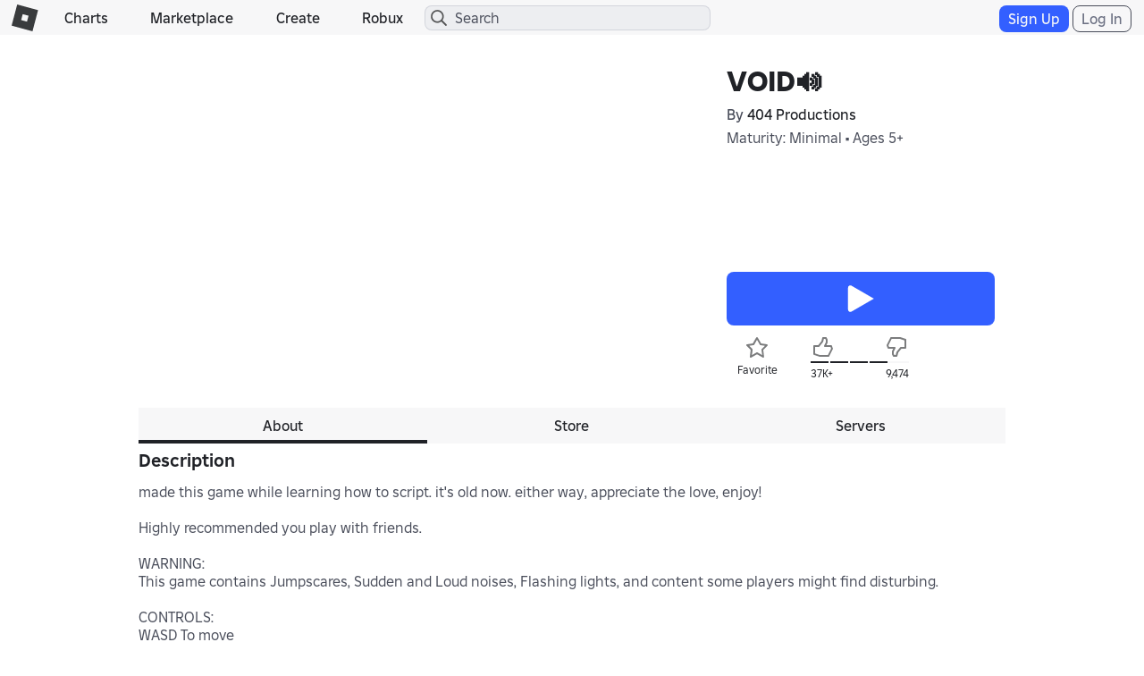

--- FILE ---
content_type: text/html; charset=utf-8
request_url: https://www.roblox.com/games/votingservice/7034162982
body_size: 346
content:

    <li id="voting-section"
        class="voting-panel body"
        data-target-id="7034162982"
        data-total-up-votes="37265"
        data-total-down-votes="9474"
        data-vote-modal=""
        data-user-authenticated="false"
        data-vote-url="https://apis.roblox.com/voting-api/vote/asset/7034162982?vote="
        data-register-url=""
        data-account-page-url="">
        <div class="spinner spinner-sm loading"></div>
            <div class="vote-summary">
                <div class="voting-details">
                    <div class="users-vote ">

                        <div class="upvote">
                            <span class="icon-like "></span>
                        </div>

                        <div class="vote-details">
                            <div class="vote-container">
                                <div class="vote-background"></div>
                                <div class="vote-percentage"></div>
                                <div class="vote-mask">
                                    <div class="segment seg-1"></div>
                                    <div class="segment seg-2"></div>
                                    <div class="segment seg-3"></div>
                                    <div class="segment seg-4"></div>
                                </div>
                            </div>

                            <div class="vote-numbers">
                                <div class="count-left">
                                    <span id="vote-up-text" title="37265" class="vote-text">37K&#x2B;</span>
                                </div>
                                <div class="count-right">
                                    <span id="vote-down-text" title="9474" class="vote-text">9,474</span>

                                    </div>
                            </div>
                        </div>

                        <div class="downvote">
                            <span class="icon-dislike "></span>
                        </div>

                    </div>
                </div>

            </div>
    </li>


--- FILE ---
content_type: application/javascript
request_url: https://js.rbxcdn.com/964fdc5ae2518a2c9c9d73f67eee026b844e68c2d3791ac6c8e28c0f979a3854.js
body_size: 15326
content:
!function(){var r={470:function(r,e,t){"use strict";var n=this&&this.__createBinding||(Object.create?function(r,e,t,n){void 0===n&&(n=t),Object.defineProperty(r,n,{enumerable:!0,get:function(){return e[t]}})}:function(r,e,t,n){void 0===n&&(n=t),r[n]=e[t]}),i=this&&this.__exportStar||function(r,e){for(var t in r)"default"===t||Object.prototype.hasOwnProperty.call(e,t)||n(e,r,t)};Object.defineProperty(e,"__esModule",{value:!0}),i(t(179),e),i(t(489),e),i(t(664),e),i(t(928),e)},179:function(r,e){"use strict";Object.defineProperty(e,"__esModule",{value:!0}),e.FoundationDark=void 0,e.FoundationDark={Color:{Extended:{Black:{Black_0:"rgba(0, 0, 0, 0)",Black_03:"rgba(0, 0, 0, 0.03)",Black_05:"rgba(0, 0, 0, 0.05)",Black_10:"rgba(0, 0, 0, 0.1)",Black_15:"rgba(0, 0, 0, 0.15)",Black_20:"rgba(0, 0, 0, 0.2)",Black_30:"rgba(0, 0, 0, 0.3)",Black_40:"rgba(0, 0, 0, 0.4)",Black_50:"rgba(0, 0, 0, 0.5)",Black_60:"rgba(0, 0, 0, 0.6)",Black_70:"rgba(0, 0, 0, 0.7)",Black_80:"rgba(0, 0, 0, 0.8)",Black_85:"rgba(0, 0, 0, 0.85)",Black_90:"rgba(0, 0, 0, 0.9)",Black_95:"rgba(0, 0, 0, 0.95)",Black_97:"rgba(0, 0, 0, 0.97)",Black_100:"rgb(0, 0, 0)"},White:{White_0:"rgba(255, 255, 255, 0)",White_03:"rgba(255, 255, 255, 0.03)",White_05:"rgba(255, 255, 255, 0.05)",White_10:"rgba(255, 255, 255, 0.1)",White_15:"rgba(255, 255, 255, 0.15)",White_20:"rgba(255, 255, 255, 0.2)",White_30:"rgba(255, 255, 255, 0.3)",White_40:"rgba(255, 255, 255, 0.4)",White_50:"rgba(255, 255, 255, 0.5)",White_60:"rgba(255, 255, 255, 0.6)",White_70:"rgba(255, 255, 255, 0.7)",White_80:"rgba(255, 255, 255, 0.8)",White_85:"rgba(255, 255, 255, 0.85)",White_90:"rgba(255, 255, 255, 0.9)",White_95:"rgba(255, 255, 255, 0.95)",White_97:"rgba(255, 255, 255, 0.97)",White_100:"rgb(255, 255, 255)"},Red:{Red_100:"rgb(255, 234, 233)",Red_200:"rgb(255, 223, 222)",Red_300:"rgb(247, 205, 203)",Red_400:"rgb(243, 178, 174)",Red_500:"rgb(238, 151, 145)",Red_600:"rgb(235, 121, 115)",Red_700:"rgb(231, 87, 80)",Red_800:"rgb(223, 40, 31)",Red_900:"rgb(197, 18, 10)",Red_1000:"rgb(164, 17, 9)",Red_1100:"rgb(131, 15, 7)",Red_1200:"rgb(100, 12, 5)",Red_1300:"rgb(71, 8, 4)",Red_1400:"rgb(40, 6, 3)"},Orange:{Orange_100:"rgb(253, 232, 216)",Orange_200:"rgb(252, 222, 199)",Orange_300:"rgb(251, 206, 174)",Orange_400:"rgb(251, 178, 134)",Orange_500:"rgb(250, 148, 90)",Orange_600:"rgb(245, 118, 48)",Orange_700:"rgb(220, 100, 35)",Orange_800:"rgb(192, 80, 20)",Orange_900:"rgb(169, 67, 11)",Orange_1000:"rgb(144, 51, 0)",Orange_1100:"rgb(115, 40, 0)",Orange_1200:"rgb(87, 30, 0)",Orange_1300:"rgb(60, 21, 0)",Orange_1400:"rgb(33, 13, 1)"},Yellow:{Yellow_100:"rgb(253, 236, 193)",Yellow_200:"rgb(250, 228, 170)",Yellow_300:"rgb(247, 210, 115)",Yellow_400:"rgb(242, 186, 42)",Yellow_500:"rgb(219, 166, 31)",Yellow_600:"rgb(196, 147, 21)",Yellow_700:"rgb(174, 128, 11)",Yellow_800:"rgb(151, 108, 0)",Yellow_900:"rgb(129, 93, 0)",Yellow_1000:"rgb(107, 76, 0)",Yellow_1100:"rgb(83, 61, 2)",Yellow_1200:"rgb(63, 45, 1)",Yellow_1300:"rgb(44, 31, 0)",Yellow_1400:"rgb(24, 17, 0)"},Green:{Green_100:"rgb(208, 251, 227)",Green_200:"rgb(176, 246, 208)",Green_300:"rgb(142, 233, 182)",Green_400:"rgb(101, 215, 157)",Green_500:"rgb(57, 197, 130)",Green_600:"rgb(29, 177, 106)",Green_700:"rgb(12, 155, 90)",Green_800:"rgb(1, 133, 75)",Green_900:"rgb(2, 114, 64)",Green_1000:"rgb(1, 95, 53)",Green_1100:"rgb(0, 74, 41)",Green_1200:"rgb(1, 56, 31)",Green_1300:"rgb(10, 38, 18)",Green_1400:"rgb(0, 22, 12)"},Turquoise:{Turquoise_100:"rgb(200, 246, 255)",Turquoise_200:"rgb(163, 239, 254)",Turquoise_300:"rgb(126, 229, 248)",Turquoise_400:"rgb(92, 210, 232)",Turquoise_500:"rgb(57, 189, 216)",Turquoise_600:"rgb(22, 169, 199)",Turquoise_700:"rgb(4, 148, 178)",Turquoise_800:"rgb(18, 125, 152)",Turquoise_900:"rgb(5, 108, 130)",Turquoise_1000:"rgb(5, 90, 106)",Turquoise_1100:"rgb(4, 71, 84)",Turquoise_1200:"rgb(2, 53, 63)",Turquoise_1300:"rgb(2, 37, 44)",Turquoise_1400:"rgb(2, 20, 24)"},Blue:{Blue_100:"rgb(235, 241, 255)",Blue_200:"rgb(204, 221, 255)",Blue_300:"rgb(173, 201, 255)",Blue_400:"rgb(143, 180, 255)",Blue_500:"rgb(112, 160, 255)",Blue_600:"rgb(82, 139, 255)",Blue_700:"rgb(51, 95, 255)",Blue_800:"rgb(20, 70, 255)",Blue_900:"rgb(0, 53, 245)",Blue_1000:"rgb(0, 45, 214)",Blue_1100:"rgb(0, 39, 184)",Blue_1200:"rgb(0, 34, 153)",Blue_1300:"rgb(0, 27, 122)",Blue_1400:"rgb(0, 20, 92)"},Purple:{Purple_100:"rgb(241, 231, 255)",Purple_200:"rgb(233, 222, 251)",Purple_300:"rgb(226, 206, 253)",Purple_400:"rgb(212, 181, 252)",Purple_500:"rgb(197, 156, 249)",Purple_600:"rgb(182, 130, 247)",Purple_700:"rgb(167, 102, 245)",Purple_800:"rgb(147, 72, 240)",Purple_900:"rgb(130, 46, 231)",Purple_1000:"rgb(108, 33, 198)",Purple_1100:"rgb(86, 20, 165)",Purple_1200:"rgb(65, 8, 134)",Purple_1300:"rgb(45, 4, 96)",Purple_1400:"rgb(28, 2, 59)"},Magenta:{Magenta_100:"rgb(253, 232, 249)",Magenta_200:"rgb(253, 221, 253)",Magenta_300:"rgb(245, 200, 252)",Magenta_400:"rgb(239, 170, 250)",Magenta_500:"rgb(232, 139, 248)",Magenta_600:"rgb(223, 106, 247)",Magenta_700:"rgb(213, 64, 245)",Magenta_800:"rgb(192, 10, 232)",Magenta_900:"rgb(165, 14, 200)",Magenta_1000:"rgb(138, 12, 167)",Magenta_1100:"rgb(110, 7, 133)",Magenta_1200:"rgb(84, 4, 103)",Magenta_1300:"rgb(60, 2, 74)",Magenta_1400:"rgb(35, 4, 42)"},Pink:{Pink_100:"rgb(255, 230, 242)",Pink_200:"rgb(254, 220, 236)",Pink_300:"rgb(250, 202, 224)",Pink_400:"rgb(247, 173, 207)",Pink_500:"rgb(243, 143, 184)",Pink_600:"rgb(238, 114, 161)",Pink_700:"rgb(231, 78, 144)",Pink_800:"rgb(205, 55, 123)",Pink_900:"rgb(180, 43, 106)",Pink_1000:"rgb(153, 29, 88)",Pink_1100:"rgb(99, 3, 53)",Pink_1200:"rgb(99, 3, 53)",Pink_1300:"rgb(70, 4, 36)",Pink_1400:"rgb(43, 2, 21)"},Gray:{Gray_100:"rgb(247, 247, 248)",Gray_200:"rgb(238, 239, 241)",Gray_300:"rgb(230, 231, 234)",Gray_400:"rgb(213, 215, 221)",Gray_500:"rgb(188, 190, 200)",Gray_600:"rgb(106, 111, 129)",Gray_700:"rgb(73, 77, 90)",Gray_800:"rgb(53, 55, 65)",Gray_900:"rgb(39, 41, 48)",Gray_1000:"rgb(32, 34, 39)",Gray_1100:"rgb(25, 26, 31)",Gray_1200:"rgb(18, 18, 21)"}},None:"rgba(0, 0, 0, 0)",Surface:{Surface_0:"rgb(18, 18, 21)",Surface_100:"rgb(25, 26, 31)",Surface_200:"rgb(32, 34, 39)",Surface_300:"rgb(39, 41, 48)"},OverMedia:{OverMedia_0:"rgba(18, 18, 21, 0.92)",OverMedia_100:"rgba(25, 26, 31, 0.92)",OverMedia_200:"rgba(32, 34, 39, 0.92)",OverMedia_300:"rgba(39, 41, 48, 0.92)"},Shift:{Shift_100:"rgba(208, 217, 251, 0.04)",Shift_200:"rgba(208, 217, 251, 0.08)",Shift_300:"rgba(208, 217, 251, 0.12)",Shift_400:"rgba(208, 217, 251, 0.16)"},Content:{Emphasis:"rgb(247, 247, 248)",Default:"rgb(213, 215, 221)",Muted:"rgb(188, 190, 200)",Link:"rgb(82, 139, 255)"},Stroke:{Emphasis:"rgba(208, 217, 251, 0.16)",Default:"rgba(208, 217, 251, 0.12)",Muted:"rgba(208, 217, 251, 0.08)"},System:{Contrast:"rgb(247, 247, 248)",Neutral:"rgb(188, 190, 200)",Emphasis:"rgb(51, 95, 255)",Success:"rgb(57, 197, 130)",Warning:"rgb(242, 186, 42)",Alert:"rgb(223, 40, 31)"},Common:{Shimmer:"rgba(208, 217, 251, 0.12)",Scrim:"rgba(0, 0, 0, 0.5)",Shadow:"rgba(0, 0, 0, 0.5)",NavigationBar:"rgb(18, 18, 21)",HeavyDivider:"rgba(0, 0, 0, 0.5)"},Selection:{Start:"rgb(255, 255, 255)",End:"rgba(255, 255, 255, 0.5)"},State:{Idle:"rgba(255, 255, 255, 0)",Hover:"rgba(255, 255, 255, 0.15)",Press:"rgba(255, 255, 255, 0.2)"},ActionEmphasis:{Background:"rgb(51, 95, 255)",Foreground:"rgb(247, 247, 248)",Border:"rgba(0, 0, 0, 0)"},ActionSoftEmphasis:{Background:"rgba(51, 95, 255, 0.4)",Foreground:"rgb(235, 241, 255)",Border:"rgba(0, 0, 0, 0)"},ActionSubEmphasis:{Background:"rgb(247, 247, 248)",Foreground:"rgb(32, 34, 39)",Border:"rgba(0, 0, 0, 0)"},ActionStandard:{Background:"rgba(208, 217, 251, 0.12)",Foreground:"rgb(247, 247, 248)",Border:"rgba(0, 0, 0, 0)"},ActionSubtle:{Background:"rgba(0, 0, 0, 0)",Foreground:"rgb(247, 247, 248)",Border:"rgb(213, 215, 221)"},ActionLink:{Background:"rgba(0, 0, 0, 0)",Foreground:"rgb(247, 247, 248)",Border:"rgba(0, 0, 0, 0)"},ActionAlert:{Background:"rgb(223, 40, 31)",Foreground:"rgb(247, 247, 248)",Border:"rgba(0, 0, 0, 0)"}},Config:{Theme:{Name:"Foundation",IsFoundation:"true",IsUIBlox:"false"},ColorMode:{Name:"Dark",IsDark:"true",IsLight:"false"},UI:{Interval:4,Scale:1,StrokeBase:1},Text:{Interval:4,Scale:1,Font:'"Builder Sans"',NominalScale:1,InverseScale:1}},DarkMode:{None:"rgba(0, 0, 0, 0)",Surface:{Surface_0:"rgb(18, 18, 21)",Surface_100:"rgb(25, 26, 31)",Surface_200:"rgb(32, 34, 39)",Surface_300:"rgb(39, 41, 48)"},OverMedia:{OverMedia_0:"rgba(18, 18, 21, 0.92)",OverMedia_100:"rgba(25, 26, 31, 0.92)",OverMedia_200:"rgba(32, 34, 39, 0.92)",OverMedia_300:"rgba(39, 41, 48, 0.92)"},Shift:{Shift_100:"rgba(208, 217, 251, 0.04)",Shift_200:"rgba(208, 217, 251, 0.08)",Shift_300:"rgba(208, 217, 251, 0.12)",Shift_400:"rgba(208, 217, 251, 0.16)"},Content:{Emphasis:"rgb(247, 247, 248)",Default:"rgb(213, 215, 221)",Muted:"rgb(188, 190, 200)",Link:"rgb(82, 139, 255)"},Stroke:{Emphasis:"rgba(208, 217, 251, 0.16)",Default:"rgba(208, 217, 251, 0.12)",Muted:"rgba(208, 217, 251, 0.08)"},System:{Contrast:"rgb(247, 247, 248)",Neutral:"rgb(188, 190, 200)",Emphasis:"rgb(51, 95, 255)",Success:"rgb(57, 197, 130)",Warning:"rgb(242, 186, 42)",Alert:"rgb(223, 40, 31)"},Common:{Shimmer:"rgba(208, 217, 251, 0.12)",Scrim:"rgba(0, 0, 0, 0.5)",Shadow:"rgba(0, 0, 0, 0.5)",NavigationBar:"rgb(18, 18, 21)",HeavyDivider:"rgba(0, 0, 0, 0.5)"},Selection:{Start:"rgb(255, 255, 255)",End:"rgba(255, 255, 255, 0.5)"},State:{Idle:"rgba(255, 255, 255, 0)",Hover:"rgba(255, 255, 255, 0.15)",Press:"rgba(255, 255, 255, 0.2)"},ActionEmphasis:{Background:"rgb(51, 95, 255)",Foreground:"rgb(247, 247, 248)",Border:"rgba(0, 0, 0, 0)"},ActionSoftEmphasis:{Background:"rgba(51, 95, 255, 0.4)",Foreground:"rgb(235, 241, 255)",Border:"rgba(0, 0, 0, 0)"},ActionSubEmphasis:{Background:"rgb(247, 247, 248)",Foreground:"rgb(32, 34, 39)",Border:"rgba(0, 0, 0, 0)"},ActionStandard:{Background:"rgba(208, 217, 251, 0.12)",Foreground:"rgb(247, 247, 248)",Border:"rgba(0, 0, 0, 0)"},ActionSubtle:{Background:"rgba(0, 0, 0, 0)",Foreground:"rgb(247, 247, 248)",Border:"rgb(213, 215, 221)"},ActionLink:{Background:"rgba(0, 0, 0, 0)",Foreground:"rgb(247, 247, 248)",Border:"rgba(0, 0, 0, 0)"},ActionAlert:{Background:"rgb(223, 40, 31)",Foreground:"rgb(247, 247, 248)",Border:"rgba(0, 0, 0, 0)"}},LightMode:{None:"rgba(0, 0, 0, 0)",Surface:{Surface_0:"rgb(255, 255, 255)",Surface_100:"rgb(247, 247, 248)",Surface_200:"rgb(255, 255, 255)",Surface_300:"rgb(247, 247, 248)"},OverMedia:{OverMedia_0:"rgba(255, 255, 255, 0.92)",OverMedia_100:"rgba(247, 247, 248, 0.92)",OverMedia_200:"rgba(255, 255, 255, 0.92)",OverMedia_300:"rgba(247, 247, 248, 0.92)"},Shift:{Shift_100:"rgba(27, 37, 75, 0.04)",Shift_200:"rgba(27, 37, 75, 0.08)",Shift_300:"rgba(27, 37, 75, 0.12)",Shift_400:"rgba(27, 37, 75, 0.16)"},Content:{Emphasis:"rgb(32, 34, 39)",Default:"rgb(73, 77, 90)",Muted:"rgb(106, 111, 129)",Link:"rgb(20, 70, 255)"},Stroke:{Emphasis:"rgba(27, 37, 75, 0.16)",Default:"rgba(27, 37, 75, 0.12)",Muted:"rgba(27, 37, 75, 0.08)"},System:{Contrast:"rgb(32, 34, 39)",Neutral:"rgb(73, 77, 90)",Emphasis:"rgb(51, 95, 255)",Success:"rgb(57, 197, 130)",Warning:"rgb(242, 186, 42)",Alert:"rgb(223, 40, 31)"},Common:{Shimmer:"rgba(27, 37, 75, 0.12)",Scrim:"rgba(0, 0, 0, 0.5)",Shadow:"rgba(0, 0, 0, 0.5)",NavigationBar:"rgb(255, 255, 255)",HeavyDivider:"rgba(27, 37, 75, 0.04)"},Selection:{Start:"rgb(188, 190, 200)",End:"rgb(188, 190, 200)"},State:{Idle:"rgba(0, 0, 0, 0)",Hover:"rgba(0, 0, 0, 0.15)",Press:"rgba(0, 0, 0, 0.2)"},ActionEmphasis:{Background:"rgb(51, 95, 255)",Foreground:"rgb(247, 247, 248)",Border:"rgba(0, 0, 0, 0)"},ActionSoftEmphasis:{Background:"rgba(51, 95, 255, 0.3)",Foreground:"rgb(0, 20, 92)",Border:"rgba(0, 0, 0, 0)"},ActionSubEmphasis:{Background:"rgb(32, 34, 39)",Foreground:"rgb(247, 247, 248)",Border:"rgba(0, 0, 0, 0)"},ActionStandard:{Background:"rgba(27, 37, 75, 0.12)",Foreground:"rgb(32, 34, 39)",Border:"rgba(0, 0, 0, 0)"},ActionSubtle:{Background:"rgba(0, 0, 0, 0)",Foreground:"rgb(32, 34, 39)",Border:"rgb(73, 77, 90)"},ActionLink:{Background:"rgba(0, 0, 0, 0)",Foreground:"rgb(32, 34, 39)",Border:"rgba(0, 0, 0, 0)"},ActionAlert:{Background:"rgb(223, 40, 31)",Foreground:"rgb(247, 247, 248)",Border:"rgba(0, 0, 0, 0)"}},Inverse:{None:"rgba(0, 0, 0, 0)",Surface:{Surface_0:"rgb(255, 255, 255)",Surface_100:"rgb(247, 247, 248)",Surface_200:"rgb(255, 255, 255)",Surface_300:"rgb(247, 247, 248)"},OverMedia:{OverMedia_0:"rgba(255, 255, 255, 0.92)",OverMedia_100:"rgba(247, 247, 248, 0.92)",OverMedia_200:"rgba(255, 255, 255, 0.92)",OverMedia_300:"rgba(247, 247, 248, 0.92)"},Shift:{Shift_100:"rgba(27, 37, 75, 0.04)",Shift_200:"rgba(27, 37, 75, 0.08)",Shift_300:"rgba(27, 37, 75, 0.12)",Shift_400:"rgba(27, 37, 75, 0.16)"},Content:{Emphasis:"rgb(32, 34, 39)",Default:"rgb(73, 77, 90)",Muted:"rgb(106, 111, 129)",Link:"rgb(20, 70, 255)"},Stroke:{Emphasis:"rgba(27, 37, 75, 0.16)",Default:"rgba(27, 37, 75, 0.12)",Muted:"rgba(27, 37, 75, 0.08)"},System:{Contrast:"rgb(32, 34, 39)",Neutral:"rgb(73, 77, 90)",Emphasis:"rgb(51, 95, 255)",Success:"rgb(57, 197, 130)",Warning:"rgb(242, 186, 42)",Alert:"rgb(223, 40, 31)"},Common:{Shimmer:"rgba(27, 37, 75, 0.12)",Scrim:"rgba(0, 0, 0, 0.5)",Shadow:"rgba(0, 0, 0, 0.5)",NavigationBar:"rgb(255, 255, 255)",HeavyDivider:"rgba(27, 37, 75, 0.04)"},Selection:{Start:"rgb(188, 190, 200)",End:"rgb(188, 190, 200)"},State:{Idle:"rgba(0, 0, 0, 0)",Hover:"rgba(0, 0, 0, 0.15)",Press:"rgba(0, 0, 0, 0.2)"},ActionEmphasis:{Background:"rgb(51, 95, 255)",Foreground:"rgb(247, 247, 248)",Border:"rgba(0, 0, 0, 0)"},ActionSoftEmphasis:{Background:"rgba(51, 95, 255, 0.3)",Foreground:"rgb(0, 20, 92)",Border:"rgba(0, 0, 0, 0)"},ActionSubEmphasis:{Background:"rgb(32, 34, 39)",Foreground:"rgb(247, 247, 248)",Border:"rgba(0, 0, 0, 0)"},ActionStandard:{Background:"rgba(27, 37, 75, 0.12)",Foreground:"rgb(32, 34, 39)",Border:"rgba(0, 0, 0, 0)"},ActionSubtle:{Background:"rgba(0, 0, 0, 0)",Foreground:"rgb(32, 34, 39)",Border:"rgb(73, 77, 90)"},ActionLink:{Background:"rgba(0, 0, 0, 0)",Foreground:"rgb(32, 34, 39)",Border:"rgba(0, 0, 0, 0)"},ActionAlert:{Background:"rgb(223, 40, 31)",Foreground:"rgb(247, 247, 248)",Border:"rgba(0, 0, 0, 0)"}},Size:{Size_0:0,Size_50:2,Size_100:4,Size_150:6,Size_200:8,Size_250:10,Size_300:12,Size_350:14,Size_400:16,Size_500:20,Size_600:24,Size_700:28,Size_800:32,Size_900:36,Size_1000:40,Size_1100:44,Size_1200:48,Size_1300:52,Size_1400:56,Size_1500:60,Size_1600:64,Size_1700:68,Size_1800:72,Size_1900:76,Size_2000:80,Size_2100:84,Size_2200:88,Size_2300:92,Size_2400:96,Size_2500:100,Size_2600:104,Size_2700:108,Size_2800:112,Size_2900:116,Size_3000:120},Padding:{None:0,XXSmall:2,XSmall:4,Small:8,Medium:12,Large:16,XLarge:20,XXLarge:24},Margin:{None:0,Small:20,Medium:24,Large:48},Gap:{None:0,XXSmall:2,XSmall:4,Small:8,Medium:12,Large:16,XLarge:20,XXLarge:24},Gutter:{None:0,Small:8,Medium:12,Large:16,XLarge:20,XXLarge:24},Radius:{None:0,XSmall:2,Small:4,Medium:8,Large:16,Circle:9999},Stroke:{None:0,Thin:.5,Standard:1,Thick:1.5,Thicker:3},LineHeight:{LineHeight_100:1,LineHeight_120:1.2,LineHeight_130:1.3,LineHeight_140:1.4},LetterSpacing:{Tight:-.01,Default:0,Loose:.01},FontSize:{FontSize_200:8,FontSize_250:10,FontSize_300:12,FontSize_350:14,FontSize_400:16,FontSize_500:20,FontSize_600:24,FontSize_700:28,FontSize_800:32,FontSize_900:36,FontSize_1000:40,FontSize_1100:44,FontSize_1200:48,FontSize_1300:52,FontSize_1400:56,FontSize_1500:60,FontSize_1600:64,FontSize_1700:68,FontSize_1800:72,FontSize_1900:76,FontSize_2000:80,FontSize_2100:84,FontSize_2200:88,FontSize_2300:92,FontSize_2400:96,FontSize_2500:100,FontSize_2600:104,FontSize_2700:108,FontSize_2800:112,FontSize_2900:116,FontSize_3000:120},FontWeight:{FontWeight_300:"300",FontWeight_400:"400",FontWeight_500:"500",FontWeight_600:"600",FontWeight_700:"700",FontWeight_800:"800"},Typography:{DisplayLarge:{Font:'700 80/1.2 "Builder Sans"',LetterSpacing:-.01,FontFamily:'"Builder Sans"',FontWeight:"700",FontSize:80,LineHeight:1.2},DisplayMedium:{Font:'700 56/1.2 "Builder Sans"',LetterSpacing:-.01,FontFamily:'"Builder Sans"',FontWeight:"700",FontSize:56,LineHeight:1.2},DisplaySmall:{Font:'700 40/1.2 "Builder Sans"',LetterSpacing:-.01,FontFamily:'"Builder Sans"',FontWeight:"700",FontSize:40,LineHeight:1.2},HeadingLarge:{Font:'700 28/1.2 "Builder Sans"',LetterSpacing:-.01,FontFamily:'"Builder Sans"',FontWeight:"700",FontSize:28,LineHeight:1.2},HeadingMedium:{Font:'700 24/1.2 "Builder Sans"',LetterSpacing:-.01,FontFamily:'"Builder Sans"',FontWeight:"700",FontSize:24,LineHeight:1.2},HeadingSmall:{Font:'700 20/1.2 "Builder Sans"',LetterSpacing:-.01,FontFamily:'"Builder Sans"',FontWeight:"700",FontSize:20,LineHeight:1.2},TitleLarge:{Font:'700 16/1.4 "Builder Sans"',LetterSpacing:0,FontFamily:'"Builder Sans"',FontWeight:"700",FontSize:16,LineHeight:1.4},TitleMedium:{Font:'700 14/1.4 "Builder Sans"',LetterSpacing:0,FontFamily:'"Builder Sans"',FontWeight:"700",FontSize:14,LineHeight:1.4},TitleSmall:{Font:'700 12/1.4 "Builder Sans"',LetterSpacing:0,FontFamily:'"Builder Sans"',FontWeight:"700",FontSize:12,LineHeight:1.4},LabelLarge:{Font:'600 16/1 "Builder Sans"',LetterSpacing:0,FontFamily:'"Builder Sans"',FontWeight:"600",FontSize:16,LineHeight:1},LabelMedium:{Font:'600 14/1 "Builder Sans"',LetterSpacing:0,FontFamily:'"Builder Sans"',FontWeight:"600",FontSize:14,LineHeight:1},LabelSmall:{Font:'600 12/1 "Builder Sans"',LetterSpacing:0,FontFamily:'"Builder Sans"',FontWeight:"600",FontSize:12,LineHeight:1},BodyLarge:{Font:'400 16/1.4 "Builder Sans"',LetterSpacing:0,FontFamily:'"Builder Sans"',FontWeight:"400",FontSize:16,LineHeight:1.4},BodyMedium:{Font:'400 14/1.4 "Builder Sans"',LetterSpacing:0,FontFamily:'"Builder Sans"',FontWeight:"400",FontSize:14,LineHeight:1.4},BodySmall:{Font:'400 12/1.4 "Builder Sans"',LetterSpacing:0,FontFamily:'"Builder Sans"',FontWeight:"400",FontSize:12,LineHeight:1.4},CaptionLarge:{Font:'600 14/1.4 "Builder Sans"',LetterSpacing:0,FontFamily:'"Builder Sans"',FontWeight:"600",FontSize:14,LineHeight:1.4},CaptionMedium:{Font:'600 12/1.4 "Builder Sans"',LetterSpacing:0,FontFamily:'"Builder Sans"',FontWeight:"600",FontSize:12,LineHeight:1.4},CaptionSmall:{Font:'600 10/1.4 "Builder Sans"',LetterSpacing:0,FontFamily:'"Builder Sans"',FontWeight:"600",FontSize:10,LineHeight:1.4}},Time:{Time_50:.05,Time_100:.1,Time_200:.2,Time_300:.3,Time_400:.4,Time_500:.5,Time_600:.6,Time_700:.7,Time_800:.8,Time_900:.9,Time_1000:1},Ease:{StandardIn:{Bezier:"cubic-bezier(0.8, 0, 0.4, 1)",Raw:[.8,0,.4,1]},StandardOut:{Bezier:"cubic-bezier(0.2, 0, 0, 1)",Raw:[.2,0,0,1]},ExpressiveIn:{Bezier:"cubic-bezier(0.25, 0, 0.5, -1)",Raw:[.25,0,.5,-1]},ExpressiveOut:{Bezier:"cubic-bezier(0.25, 1.5, 0.5, 1)",Raw:[.25,1.5,.5,1]},Linear:{Bezier:"cubic-bezier(0, 0, 1, 1)",Raw:[0,0,1,1]}}}},489:function(r,e){"use strict";Object.defineProperty(e,"__esModule",{value:!0}),e.FoundationLight=void 0,e.FoundationLight={Color:{Extended:{Black:{Black_0:"rgba(0, 0, 0, 0)",Black_03:"rgba(0, 0, 0, 0.03)",Black_05:"rgba(0, 0, 0, 0.05)",Black_10:"rgba(0, 0, 0, 0.1)",Black_15:"rgba(0, 0, 0, 0.15)",Black_20:"rgba(0, 0, 0, 0.2)",Black_30:"rgba(0, 0, 0, 0.3)",Black_40:"rgba(0, 0, 0, 0.4)",Black_50:"rgba(0, 0, 0, 0.5)",Black_60:"rgba(0, 0, 0, 0.6)",Black_70:"rgba(0, 0, 0, 0.7)",Black_80:"rgba(0, 0, 0, 0.8)",Black_85:"rgba(0, 0, 0, 0.85)",Black_90:"rgba(0, 0, 0, 0.9)",Black_95:"rgba(0, 0, 0, 0.95)",Black_97:"rgba(0, 0, 0, 0.97)",Black_100:"rgb(0, 0, 0)"},White:{White_0:"rgba(255, 255, 255, 0)",White_03:"rgba(255, 255, 255, 0.03)",White_05:"rgba(255, 255, 255, 0.05)",White_10:"rgba(255, 255, 255, 0.1)",White_15:"rgba(255, 255, 255, 0.15)",White_20:"rgba(255, 255, 255, 0.2)",White_30:"rgba(255, 255, 255, 0.3)",White_40:"rgba(255, 255, 255, 0.4)",White_50:"rgba(255, 255, 255, 0.5)",White_60:"rgba(255, 255, 255, 0.6)",White_70:"rgba(255, 255, 255, 0.7)",White_80:"rgba(255, 255, 255, 0.8)",White_85:"rgba(255, 255, 255, 0.85)",White_90:"rgba(255, 255, 255, 0.9)",White_95:"rgba(255, 255, 255, 0.95)",White_97:"rgba(255, 255, 255, 0.97)",White_100:"rgb(255, 255, 255)"},Red:{Red_100:"rgb(255, 234, 233)",Red_200:"rgb(255, 223, 222)",Red_300:"rgb(247, 205, 203)",Red_400:"rgb(243, 178, 174)",Red_500:"rgb(238, 151, 145)",Red_600:"rgb(235, 121, 115)",Red_700:"rgb(231, 87, 80)",Red_800:"rgb(223, 40, 31)",Red_900:"rgb(197, 18, 10)",Red_1000:"rgb(164, 17, 9)",Red_1100:"rgb(131, 15, 7)",Red_1200:"rgb(100, 12, 5)",Red_1300:"rgb(71, 8, 4)",Red_1400:"rgb(40, 6, 3)"},Orange:{Orange_100:"rgb(253, 232, 216)",Orange_200:"rgb(252, 222, 199)",Orange_300:"rgb(251, 206, 174)",Orange_400:"rgb(251, 178, 134)",Orange_500:"rgb(250, 148, 90)",Orange_600:"rgb(245, 118, 48)",Orange_700:"rgb(220, 100, 35)",Orange_800:"rgb(192, 80, 20)",Orange_900:"rgb(169, 67, 11)",Orange_1000:"rgb(144, 51, 0)",Orange_1100:"rgb(115, 40, 0)",Orange_1200:"rgb(87, 30, 0)",Orange_1300:"rgb(60, 21, 0)",Orange_1400:"rgb(33, 13, 1)"},Yellow:{Yellow_100:"rgb(253, 236, 193)",Yellow_200:"rgb(250, 228, 170)",Yellow_300:"rgb(247, 210, 115)",Yellow_400:"rgb(242, 186, 42)",Yellow_500:"rgb(219, 166, 31)",Yellow_600:"rgb(196, 147, 21)",Yellow_700:"rgb(174, 128, 11)",Yellow_800:"rgb(151, 108, 0)",Yellow_900:"rgb(129, 93, 0)",Yellow_1000:"rgb(107, 76, 0)",Yellow_1100:"rgb(83, 61, 2)",Yellow_1200:"rgb(63, 45, 1)",Yellow_1300:"rgb(44, 31, 0)",Yellow_1400:"rgb(24, 17, 0)"},Green:{Green_100:"rgb(208, 251, 227)",Green_200:"rgb(176, 246, 208)",Green_300:"rgb(142, 233, 182)",Green_400:"rgb(101, 215, 157)",Green_500:"rgb(57, 197, 130)",Green_600:"rgb(29, 177, 106)",Green_700:"rgb(12, 155, 90)",Green_800:"rgb(1, 133, 75)",Green_900:"rgb(2, 114, 64)",Green_1000:"rgb(1, 95, 53)",Green_1100:"rgb(0, 74, 41)",Green_1200:"rgb(1, 56, 31)",Green_1300:"rgb(10, 38, 18)",Green_1400:"rgb(0, 22, 12)"},Turquoise:{Turquoise_100:"rgb(200, 246, 255)",Turquoise_200:"rgb(163, 239, 254)",Turquoise_300:"rgb(126, 229, 248)",Turquoise_400:"rgb(92, 210, 232)",Turquoise_500:"rgb(57, 189, 216)",Turquoise_600:"rgb(22, 169, 199)",Turquoise_700:"rgb(4, 148, 178)",Turquoise_800:"rgb(18, 125, 152)",Turquoise_900:"rgb(5, 108, 130)",Turquoise_1000:"rgb(5, 90, 106)",Turquoise_1100:"rgb(4, 71, 84)",Turquoise_1200:"rgb(2, 53, 63)",Turquoise_1300:"rgb(2, 37, 44)",Turquoise_1400:"rgb(2, 20, 24)"},Blue:{Blue_100:"rgb(235, 241, 255)",Blue_200:"rgb(204, 221, 255)",Blue_300:"rgb(173, 201, 255)",Blue_400:"rgb(143, 180, 255)",Blue_500:"rgb(112, 160, 255)",Blue_600:"rgb(82, 139, 255)",Blue_700:"rgb(51, 95, 255)",Blue_800:"rgb(20, 70, 255)",Blue_900:"rgb(0, 53, 245)",Blue_1000:"rgb(0, 45, 214)",Blue_1100:"rgb(0, 39, 184)",Blue_1200:"rgb(0, 34, 153)",Blue_1300:"rgb(0, 27, 122)",Blue_1400:"rgb(0, 20, 92)"},Purple:{Purple_100:"rgb(241, 231, 255)",Purple_200:"rgb(233, 222, 251)",Purple_300:"rgb(226, 206, 253)",Purple_400:"rgb(212, 181, 252)",Purple_500:"rgb(197, 156, 249)",Purple_600:"rgb(182, 130, 247)",Purple_700:"rgb(167, 102, 245)",Purple_800:"rgb(147, 72, 240)",Purple_900:"rgb(130, 46, 231)",Purple_1000:"rgb(108, 33, 198)",Purple_1100:"rgb(86, 20, 165)",Purple_1200:"rgb(65, 8, 134)",Purple_1300:"rgb(45, 4, 96)",Purple_1400:"rgb(28, 2, 59)"},Magenta:{Magenta_100:"rgb(253, 232, 249)",Magenta_200:"rgb(253, 221, 253)",Magenta_300:"rgb(245, 200, 252)",Magenta_400:"rgb(239, 170, 250)",Magenta_500:"rgb(232, 139, 248)",Magenta_600:"rgb(223, 106, 247)",Magenta_700:"rgb(213, 64, 245)",Magenta_800:"rgb(192, 10, 232)",Magenta_900:"rgb(165, 14, 200)",Magenta_1000:"rgb(138, 12, 167)",Magenta_1100:"rgb(110, 7, 133)",Magenta_1200:"rgb(84, 4, 103)",Magenta_1300:"rgb(60, 2, 74)",Magenta_1400:"rgb(35, 4, 42)"},Pink:{Pink_100:"rgb(255, 230, 242)",Pink_200:"rgb(254, 220, 236)",Pink_300:"rgb(250, 202, 224)",Pink_400:"rgb(247, 173, 207)",Pink_500:"rgb(243, 143, 184)",Pink_600:"rgb(238, 114, 161)",Pink_700:"rgb(231, 78, 144)",Pink_800:"rgb(205, 55, 123)",Pink_900:"rgb(180, 43, 106)",Pink_1000:"rgb(153, 29, 88)",Pink_1100:"rgb(99, 3, 53)",Pink_1200:"rgb(99, 3, 53)",Pink_1300:"rgb(70, 4, 36)",Pink_1400:"rgb(43, 2, 21)"},Gray:{Gray_100:"rgb(247, 247, 248)",Gray_200:"rgb(238, 239, 241)",Gray_300:"rgb(230, 231, 234)",Gray_400:"rgb(213, 215, 221)",Gray_500:"rgb(188, 190, 200)",Gray_600:"rgb(106, 111, 129)",Gray_700:"rgb(73, 77, 90)",Gray_800:"rgb(53, 55, 65)",Gray_900:"rgb(39, 41, 48)",Gray_1000:"rgb(32, 34, 39)",Gray_1100:"rgb(25, 26, 31)",Gray_1200:"rgb(18, 18, 21)"}},None:"rgba(0, 0, 0, 0)",Surface:{Surface_0:"rgb(255, 255, 255)",Surface_100:"rgb(247, 247, 248)",Surface_200:"rgb(255, 255, 255)",Surface_300:"rgb(247, 247, 248)"},OverMedia:{OverMedia_0:"rgba(255, 255, 255, 0.92)",OverMedia_100:"rgba(247, 247, 248, 0.92)",OverMedia_200:"rgba(255, 255, 255, 0.92)",OverMedia_300:"rgba(247, 247, 248, 0.92)"},Shift:{Shift_100:"rgba(27, 37, 75, 0.04)",Shift_200:"rgba(27, 37, 75, 0.08)",Shift_300:"rgba(27, 37, 75, 0.12)",Shift_400:"rgba(27, 37, 75, 0.16)"},Content:{Emphasis:"rgb(32, 34, 39)",Default:"rgb(73, 77, 90)",Muted:"rgb(106, 111, 129)",Link:"rgb(20, 70, 255)"},Stroke:{Emphasis:"rgba(27, 37, 75, 0.16)",Default:"rgba(27, 37, 75, 0.12)",Muted:"rgba(27, 37, 75, 0.08)"},System:{Contrast:"rgb(32, 34, 39)",Neutral:"rgb(73, 77, 90)",Emphasis:"rgb(51, 95, 255)",Success:"rgb(57, 197, 130)",Warning:"rgb(242, 186, 42)",Alert:"rgb(223, 40, 31)"},Common:{Shimmer:"rgba(27, 37, 75, 0.12)",Scrim:"rgba(0, 0, 0, 0.5)",Shadow:"rgba(0, 0, 0, 0.5)",NavigationBar:"rgb(255, 255, 255)",HeavyDivider:"rgba(27, 37, 75, 0.04)"},Selection:{Start:"rgb(188, 190, 200)",End:"rgb(188, 190, 200)"},State:{Idle:"rgba(0, 0, 0, 0)",Hover:"rgba(0, 0, 0, 0.15)",Press:"rgba(0, 0, 0, 0.2)"},ActionEmphasis:{Background:"rgb(51, 95, 255)",Foreground:"rgb(247, 247, 248)",Border:"rgba(0, 0, 0, 0)"},ActionSoftEmphasis:{Background:"rgba(51, 95, 255, 0.3)",Foreground:"rgb(0, 20, 92)",Border:"rgba(0, 0, 0, 0)"},ActionSubEmphasis:{Background:"rgb(32, 34, 39)",Foreground:"rgb(247, 247, 248)",Border:"rgba(0, 0, 0, 0)"},ActionStandard:{Background:"rgba(27, 37, 75, 0.12)",Foreground:"rgb(32, 34, 39)",Border:"rgba(0, 0, 0, 0)"},ActionSubtle:{Background:"rgba(0, 0, 0, 0)",Foreground:"rgb(32, 34, 39)",Border:"rgb(73, 77, 90)"},ActionLink:{Background:"rgba(0, 0, 0, 0)",Foreground:"rgb(32, 34, 39)",Border:"rgba(0, 0, 0, 0)"},ActionAlert:{Background:"rgb(223, 40, 31)",Foreground:"rgb(247, 247, 248)",Border:"rgba(0, 0, 0, 0)"}},Config:{Theme:{Name:"Foundation",IsFoundation:"true",IsUIBlox:"false"},ColorMode:{Name:"Light",IsDark:"false",IsLight:"true"},UI:{Interval:4,Scale:1,StrokeBase:1},Text:{Interval:4,Scale:1,Font:'"Builder Sans"',NominalScale:1,InverseScale:1}},DarkMode:{None:"rgba(0, 0, 0, 0)",Surface:{Surface_0:"rgb(18, 18, 21)",Surface_100:"rgb(25, 26, 31)",Surface_200:"rgb(32, 34, 39)",Surface_300:"rgb(39, 41, 48)"},OverMedia:{OverMedia_0:"rgba(18, 18, 21, 0.92)",OverMedia_100:"rgba(25, 26, 31, 0.92)",OverMedia_200:"rgba(32, 34, 39, 0.92)",OverMedia_300:"rgba(39, 41, 48, 0.92)"},Shift:{Shift_100:"rgba(208, 217, 251, 0.04)",Shift_200:"rgba(208, 217, 251, 0.08)",Shift_300:"rgba(208, 217, 251, 0.12)",Shift_400:"rgba(208, 217, 251, 0.16)"},Content:{Emphasis:"rgb(247, 247, 248)",Default:"rgb(213, 215, 221)",Muted:"rgb(188, 190, 200)",Link:"rgb(82, 139, 255)"},Stroke:{Emphasis:"rgba(208, 217, 251, 0.16)",Default:"rgba(208, 217, 251, 0.12)",Muted:"rgba(208, 217, 251, 0.08)"},System:{Contrast:"rgb(247, 247, 248)",Neutral:"rgb(188, 190, 200)",Emphasis:"rgb(51, 95, 255)",Success:"rgb(57, 197, 130)",Warning:"rgb(242, 186, 42)",Alert:"rgb(223, 40, 31)"},Common:{Shimmer:"rgba(208, 217, 251, 0.12)",Scrim:"rgba(0, 0, 0, 0.5)",Shadow:"rgba(0, 0, 0, 0.5)",NavigationBar:"rgb(18, 18, 21)",HeavyDivider:"rgba(0, 0, 0, 0.5)"},Selection:{Start:"rgb(255, 255, 255)",End:"rgba(255, 255, 255, 0.5)"},State:{Idle:"rgba(255, 255, 255, 0)",Hover:"rgba(255, 255, 255, 0.15)",Press:"rgba(255, 255, 255, 0.2)"},ActionEmphasis:{Background:"rgb(51, 95, 255)",Foreground:"rgb(247, 247, 248)",Border:"rgba(0, 0, 0, 0)"},ActionSoftEmphasis:{Background:"rgba(51, 95, 255, 0.4)",Foreground:"rgb(235, 241, 255)",Border:"rgba(0, 0, 0, 0)"},ActionSubEmphasis:{Background:"rgb(247, 247, 248)",Foreground:"rgb(32, 34, 39)",Border:"rgba(0, 0, 0, 0)"},ActionStandard:{Background:"rgba(208, 217, 251, 0.12)",Foreground:"rgb(247, 247, 248)",Border:"rgba(0, 0, 0, 0)"},ActionSubtle:{Background:"rgba(0, 0, 0, 0)",Foreground:"rgb(247, 247, 248)",Border:"rgb(213, 215, 221)"},ActionLink:{Background:"rgba(0, 0, 0, 0)",Foreground:"rgb(247, 247, 248)",Border:"rgba(0, 0, 0, 0)"},ActionAlert:{Background:"rgb(223, 40, 31)",Foreground:"rgb(247, 247, 248)",Border:"rgba(0, 0, 0, 0)"}},LightMode:{None:"rgba(0, 0, 0, 0)",Surface:{Surface_0:"rgb(255, 255, 255)",Surface_100:"rgb(247, 247, 248)",Surface_200:"rgb(255, 255, 255)",Surface_300:"rgb(247, 247, 248)"},OverMedia:{OverMedia_0:"rgba(255, 255, 255, 0.92)",OverMedia_100:"rgba(247, 247, 248, 0.92)",OverMedia_200:"rgba(255, 255, 255, 0.92)",OverMedia_300:"rgba(247, 247, 248, 0.92)"},Shift:{Shift_100:"rgba(27, 37, 75, 0.04)",Shift_200:"rgba(27, 37, 75, 0.08)",Shift_300:"rgba(27, 37, 75, 0.12)",Shift_400:"rgba(27, 37, 75, 0.16)"},Content:{Emphasis:"rgb(32, 34, 39)",Default:"rgb(73, 77, 90)",Muted:"rgb(106, 111, 129)",Link:"rgb(20, 70, 255)"},Stroke:{Emphasis:"rgba(27, 37, 75, 0.16)",Default:"rgba(27, 37, 75, 0.12)",Muted:"rgba(27, 37, 75, 0.08)"},System:{Contrast:"rgb(32, 34, 39)",Neutral:"rgb(73, 77, 90)",Emphasis:"rgb(51, 95, 255)",Success:"rgb(57, 197, 130)",Warning:"rgb(242, 186, 42)",Alert:"rgb(223, 40, 31)"},Common:{Shimmer:"rgba(27, 37, 75, 0.12)",Scrim:"rgba(0, 0, 0, 0.5)",Shadow:"rgba(0, 0, 0, 0.5)",NavigationBar:"rgb(255, 255, 255)",HeavyDivider:"rgba(27, 37, 75, 0.04)"},Selection:{Start:"rgb(188, 190, 200)",End:"rgb(188, 190, 200)"},State:{Idle:"rgba(0, 0, 0, 0)",Hover:"rgba(0, 0, 0, 0.15)",Press:"rgba(0, 0, 0, 0.2)"},ActionEmphasis:{Background:"rgb(51, 95, 255)",Foreground:"rgb(247, 247, 248)",Border:"rgba(0, 0, 0, 0)"},ActionSoftEmphasis:{Background:"rgba(51, 95, 255, 0.3)",Foreground:"rgb(0, 20, 92)",Border:"rgba(0, 0, 0, 0)"},ActionSubEmphasis:{Background:"rgb(32, 34, 39)",Foreground:"rgb(247, 247, 248)",Border:"rgba(0, 0, 0, 0)"},ActionStandard:{Background:"rgba(27, 37, 75, 0.12)",Foreground:"rgb(32, 34, 39)",Border:"rgba(0, 0, 0, 0)"},ActionSubtle:{Background:"rgba(0, 0, 0, 0)",Foreground:"rgb(32, 34, 39)",Border:"rgb(73, 77, 90)"},ActionLink:{Background:"rgba(0, 0, 0, 0)",Foreground:"rgb(32, 34, 39)",Border:"rgba(0, 0, 0, 0)"},ActionAlert:{Background:"rgb(223, 40, 31)",Foreground:"rgb(247, 247, 248)",Border:"rgba(0, 0, 0, 0)"}},Inverse:{None:"rgba(0, 0, 0, 0)",Surface:{Surface_0:"rgb(18, 18, 21)",Surface_100:"rgb(25, 26, 31)",Surface_200:"rgb(32, 34, 39)",Surface_300:"rgb(39, 41, 48)"},OverMedia:{OverMedia_0:"rgba(18, 18, 21, 0.92)",OverMedia_100:"rgba(25, 26, 31, 0.92)",OverMedia_200:"rgba(32, 34, 39, 0.92)",OverMedia_300:"rgba(39, 41, 48, 0.92)"},Shift:{Shift_100:"rgba(208, 217, 251, 0.04)",Shift_200:"rgba(208, 217, 251, 0.08)",Shift_300:"rgba(208, 217, 251, 0.12)",Shift_400:"rgba(208, 217, 251, 0.16)"},Content:{Emphasis:"rgb(247, 247, 248)",Default:"rgb(213, 215, 221)",Muted:"rgb(188, 190, 200)",Link:"rgb(82, 139, 255)"},Stroke:{Emphasis:"rgba(208, 217, 251, 0.16)",Default:"rgba(208, 217, 251, 0.12)",Muted:"rgba(208, 217, 251, 0.08)"},System:{Contrast:"rgb(247, 247, 248)",Neutral:"rgb(188, 190, 200)",Emphasis:"rgb(51, 95, 255)",Success:"rgb(57, 197, 130)",Warning:"rgb(242, 186, 42)",Alert:"rgb(223, 40, 31)"},Common:{Shimmer:"rgba(208, 217, 251, 0.12)",Scrim:"rgba(0, 0, 0, 0.5)",Shadow:"rgba(0, 0, 0, 0.5)",NavigationBar:"rgb(18, 18, 21)",HeavyDivider:"rgba(0, 0, 0, 0.5)"},Selection:{Start:"rgb(255, 255, 255)",End:"rgba(255, 255, 255, 0.5)"},State:{Idle:"rgba(255, 255, 255, 0)",Hover:"rgba(255, 255, 255, 0.15)",Press:"rgba(255, 255, 255, 0.2)"},ActionEmphasis:{Background:"rgb(51, 95, 255)",Foreground:"rgb(247, 247, 248)",Border:"rgba(0, 0, 0, 0)"},ActionSoftEmphasis:{Background:"rgba(51, 95, 255, 0.4)",Foreground:"rgb(235, 241, 255)",Border:"rgba(0, 0, 0, 0)"},ActionSubEmphasis:{Background:"rgb(247, 247, 248)",Foreground:"rgb(32, 34, 39)",Border:"rgba(0, 0, 0, 0)"},ActionStandard:{Background:"rgba(208, 217, 251, 0.12)",Foreground:"rgb(247, 247, 248)",Border:"rgba(0, 0, 0, 0)"},ActionSubtle:{Background:"rgba(0, 0, 0, 0)",Foreground:"rgb(247, 247, 248)",Border:"rgb(213, 215, 221)"},ActionLink:{Background:"rgba(0, 0, 0, 0)",Foreground:"rgb(247, 247, 248)",Border:"rgba(0, 0, 0, 0)"},ActionAlert:{Background:"rgb(223, 40, 31)",Foreground:"rgb(247, 247, 248)",Border:"rgba(0, 0, 0, 0)"}},Size:{Size_0:0,Size_50:2,Size_100:4,Size_150:6,Size_200:8,Size_250:10,Size_300:12,Size_350:14,Size_400:16,Size_500:20,Size_600:24,Size_700:28,Size_800:32,Size_900:36,Size_1000:40,Size_1100:44,Size_1200:48,Size_1300:52,Size_1400:56,Size_1500:60,Size_1600:64,Size_1700:68,Size_1800:72,Size_1900:76,Size_2000:80,Size_2100:84,Size_2200:88,Size_2300:92,Size_2400:96,Size_2500:100,Size_2600:104,Size_2700:108,Size_2800:112,Size_2900:116,Size_3000:120},Padding:{None:0,XXSmall:2,XSmall:4,Small:8,Medium:12,Large:16,XLarge:20,XXLarge:24},Margin:{None:0,Small:20,Medium:24,Large:48},Gap:{None:0,XXSmall:2,XSmall:4,Small:8,Medium:12,Large:16,XLarge:20,XXLarge:24},Gutter:{None:0,Small:8,Medium:12,Large:16,XLarge:20,XXLarge:24},Radius:{None:0,XSmall:2,Small:4,Medium:8,Large:16,Circle:9999},Stroke:{None:0,Thin:.5,Standard:1,Thick:1.5,Thicker:3},LineHeight:{LineHeight_100:1,LineHeight_120:1.2,LineHeight_130:1.3,LineHeight_140:1.4},LetterSpacing:{Tight:-.01,Default:0,Loose:.01},FontSize:{FontSize_200:8,FontSize_250:10,FontSize_300:12,FontSize_350:14,FontSize_400:16,FontSize_500:20,FontSize_600:24,FontSize_700:28,FontSize_800:32,FontSize_900:36,FontSize_1000:40,FontSize_1100:44,FontSize_1200:48,FontSize_1300:52,FontSize_1400:56,FontSize_1500:60,FontSize_1600:64,FontSize_1700:68,FontSize_1800:72,FontSize_1900:76,FontSize_2000:80,FontSize_2100:84,FontSize_2200:88,FontSize_2300:92,FontSize_2400:96,FontSize_2500:100,FontSize_2600:104,FontSize_2700:108,FontSize_2800:112,FontSize_2900:116,FontSize_3000:120},FontWeight:{FontWeight_300:"300",FontWeight_400:"400",FontWeight_500:"500",FontWeight_600:"600",FontWeight_700:"700",FontWeight_800:"800"},Typography:{DisplayLarge:{Font:'700 80/1.2 "Builder Sans"',LetterSpacing:-.01,FontFamily:'"Builder Sans"',FontWeight:"700",FontSize:80,LineHeight:1.2},DisplayMedium:{Font:'700 56/1.2 "Builder Sans"',LetterSpacing:-.01,FontFamily:'"Builder Sans"',FontWeight:"700",FontSize:56,LineHeight:1.2},DisplaySmall:{Font:'700 40/1.2 "Builder Sans"',LetterSpacing:-.01,FontFamily:'"Builder Sans"',FontWeight:"700",FontSize:40,LineHeight:1.2},HeadingLarge:{Font:'700 28/1.2 "Builder Sans"',LetterSpacing:-.01,FontFamily:'"Builder Sans"',FontWeight:"700",FontSize:28,LineHeight:1.2},HeadingMedium:{Font:'700 24/1.2 "Builder Sans"',LetterSpacing:-.01,FontFamily:'"Builder Sans"',FontWeight:"700",FontSize:24,LineHeight:1.2},HeadingSmall:{Font:'700 20/1.2 "Builder Sans"',LetterSpacing:-.01,FontFamily:'"Builder Sans"',FontWeight:"700",FontSize:20,LineHeight:1.2},TitleLarge:{Font:'700 16/1.4 "Builder Sans"',LetterSpacing:0,FontFamily:'"Builder Sans"',FontWeight:"700",FontSize:16,LineHeight:1.4},TitleMedium:{Font:'700 14/1.4 "Builder Sans"',LetterSpacing:0,FontFamily:'"Builder Sans"',FontWeight:"700",FontSize:14,LineHeight:1.4},TitleSmall:{Font:'700 12/1.4 "Builder Sans"',LetterSpacing:0,FontFamily:'"Builder Sans"',FontWeight:"700",FontSize:12,LineHeight:1.4},LabelLarge:{Font:'600 16/1 "Builder Sans"',LetterSpacing:0,FontFamily:'"Builder Sans"',FontWeight:"600",FontSize:16,LineHeight:1},LabelMedium:{Font:'600 14/1 "Builder Sans"',LetterSpacing:0,FontFamily:'"Builder Sans"',FontWeight:"600",FontSize:14,LineHeight:1},LabelSmall:{Font:'600 12/1 "Builder Sans"',LetterSpacing:0,FontFamily:'"Builder Sans"',FontWeight:"600",FontSize:12,LineHeight:1},BodyLarge:{Font:'400 16/1.4 "Builder Sans"',LetterSpacing:0,FontFamily:'"Builder Sans"',FontWeight:"400",FontSize:16,LineHeight:1.4},BodyMedium:{Font:'400 14/1.4 "Builder Sans"',LetterSpacing:0,FontFamily:'"Builder Sans"',FontWeight:"400",FontSize:14,LineHeight:1.4},BodySmall:{Font:'400 12/1.4 "Builder Sans"',LetterSpacing:0,FontFamily:'"Builder Sans"',FontWeight:"400",FontSize:12,LineHeight:1.4},CaptionLarge:{Font:'600 14/1.4 "Builder Sans"',LetterSpacing:0,FontFamily:'"Builder Sans"',FontWeight:"600",FontSize:14,LineHeight:1.4},CaptionMedium:{Font:'600 12/1.4 "Builder Sans"',LetterSpacing:0,FontFamily:'"Builder Sans"',FontWeight:"600",FontSize:12,LineHeight:1.4},CaptionSmall:{Font:'600 10/1.4 "Builder Sans"',LetterSpacing:0,FontFamily:'"Builder Sans"',FontWeight:"600",FontSize:10,LineHeight:1.4}},Time:{Time_50:.05,Time_100:.1,Time_200:.2,Time_300:.3,Time_400:.4,Time_500:.5,Time_600:.6,Time_700:.7,Time_800:.8,Time_900:.9,Time_1000:1},Ease:{StandardIn:{Bezier:"cubic-bezier(0.8, 0, 0.4, 1)",Raw:[.8,0,.4,1]},StandardOut:{Bezier:"cubic-bezier(0.2, 0, 0, 1)",Raw:[.2,0,0,1]},ExpressiveIn:{Bezier:"cubic-bezier(0.25, 0, 0.5, -1)",Raw:[.25,0,.5,-1]},ExpressiveOut:{Bezier:"cubic-bezier(0.25, 1.5, 0.5, 1)",Raw:[.25,1.5,.5,1]},Linear:{Bezier:"cubic-bezier(0, 0, 1, 1)",Raw:[0,0,1,1]}}}},664:function(r,e){"use strict";Object.defineProperty(e,"__esModule",{value:!0}),e.UIBloxDark=void 0,e.UIBloxDark={Color:{Extended:{Black:{Black_0:"rgba(0, 0, 0, 0)",Black_03:"rgba(0, 0, 0, 0.03)",Black_05:"rgba(0, 0, 0, 0.05)",Black_10:"rgba(0, 0, 0, 0.1)",Black_15:"rgba(0, 0, 0, 0.15)",Black_20:"rgba(0, 0, 0, 0.2)",Black_30:"rgba(0, 0, 0, 0.3)",Black_40:"rgba(0, 0, 0, 0.4)",Black_50:"rgba(0, 0, 0, 0.5)",Black_60:"rgba(0, 0, 0, 0.6)",Black_70:"rgba(0, 0, 0, 0.7)",Black_80:"rgba(0, 0, 0, 0.8)",Black_85:"rgba(0, 0, 0, 0.85)",Black_90:"rgba(0, 0, 0, 0.9)",Black_95:"rgba(0, 0, 0, 0.95)",Black_97:"rgba(0, 0, 0, 0.97)",Black_100:"rgb(0, 0, 0)"},White:{White_0:"rgba(255, 255, 255, 0)",White_03:"rgba(255, 255, 255, 0.03)",White_05:"rgba(255, 255, 255, 0.05)",White_10:"rgba(255, 255, 255, 0.1)",White_15:"rgba(255, 255, 255, 0.15)",White_20:"rgba(255, 255, 255, 0.2)",White_30:"rgba(255, 255, 255, 0.3)",White_40:"rgba(255, 255, 255, 0.4)",White_50:"rgba(255, 255, 255, 0.5)",White_60:"rgba(255, 255, 255, 0.6)",White_70:"rgba(255, 255, 255, 0.7)",White_80:"rgba(255, 255, 255, 0.8)",White_85:"rgba(255, 255, 255, 0.85)",White_90:"rgba(255, 255, 255, 0.9)",White_95:"rgba(255, 255, 255, 0.95)",White_97:"rgba(255, 255, 255, 0.97)",White_100:"rgb(255, 255, 255)"},Red:{Red_100:"rgb(255, 234, 233)",Red_200:"rgb(255, 223, 222)",Red_300:"rgb(247, 205, 203)",Red_400:"rgb(243, 178, 174)",Red_500:"rgb(238, 151, 145)",Red_600:"rgb(235, 121, 115)",Red_700:"rgb(231, 87, 80)",Red_800:"rgb(223, 40, 31)",Red_900:"rgb(197, 18, 10)",Red_1000:"rgb(164, 17, 9)",Red_1100:"rgb(131, 15, 7)",Red_1200:"rgb(100, 12, 5)",Red_1300:"rgb(71, 8, 4)",Red_1400:"rgb(40, 6, 3)"},Orange:{Orange_100:"rgb(253, 232, 216)",Orange_200:"rgb(252, 222, 199)",Orange_300:"rgb(251, 206, 174)",Orange_400:"rgb(251, 178, 134)",Orange_500:"rgb(250, 148, 90)",Orange_600:"rgb(245, 118, 48)",Orange_700:"rgb(220, 100, 35)",Orange_800:"rgb(192, 80, 20)",Orange_900:"rgb(169, 67, 11)",Orange_1000:"rgb(144, 51, 0)",Orange_1100:"rgb(115, 40, 0)",Orange_1200:"rgb(87, 30, 0)",Orange_1300:"rgb(60, 21, 0)",Orange_1400:"rgb(33, 13, 1)"},Yellow:{Yellow_100:"rgb(253, 236, 193)",Yellow_200:"rgb(250, 228, 170)",Yellow_300:"rgb(247, 210, 115)",Yellow_400:"rgb(242, 186, 42)",Yellow_500:"rgb(219, 166, 31)",Yellow_600:"rgb(196, 147, 21)",Yellow_700:"rgb(174, 128, 11)",Yellow_800:"rgb(151, 108, 0)",Yellow_900:"rgb(129, 93, 0)",Yellow_1000:"rgb(107, 76, 0)",Yellow_1100:"rgb(83, 61, 2)",Yellow_1200:"rgb(63, 45, 1)",Yellow_1300:"rgb(44, 31, 0)",Yellow_1400:"rgb(24, 17, 0)"},Green:{Green_100:"rgb(208, 251, 227)",Green_200:"rgb(176, 246, 208)",Green_300:"rgb(142, 233, 182)",Green_400:"rgb(101, 215, 157)",Green_500:"rgb(57, 197, 130)",Green_600:"rgb(29, 177, 106)",Green_700:"rgb(12, 155, 90)",Green_800:"rgb(1, 133, 75)",Green_900:"rgb(2, 114, 64)",Green_1000:"rgb(1, 95, 53)",Green_1100:"rgb(0, 74, 41)",Green_1200:"rgb(1, 56, 31)",Green_1300:"rgb(10, 38, 18)",Green_1400:"rgb(0, 22, 12)"},Turquoise:{Turquoise_100:"rgb(200, 246, 255)",Turquoise_200:"rgb(163, 239, 254)",Turquoise_300:"rgb(126, 229, 248)",Turquoise_400:"rgb(92, 210, 232)",Turquoise_500:"rgb(57, 189, 216)",Turquoise_600:"rgb(22, 169, 199)",Turquoise_700:"rgb(4, 148, 178)",Turquoise_800:"rgb(18, 125, 152)",Turquoise_900:"rgb(5, 108, 130)",Turquoise_1000:"rgb(5, 90, 106)",Turquoise_1100:"rgb(4, 71, 84)",Turquoise_1200:"rgb(2, 53, 63)",Turquoise_1300:"rgb(2, 37, 44)",Turquoise_1400:"rgb(2, 20, 24)"},Blue:{Blue_100:"rgb(235, 241, 255)",Blue_200:"rgb(204, 221, 255)",Blue_300:"rgb(173, 201, 255)",Blue_400:"rgb(143, 180, 255)",Blue_500:"rgb(112, 160, 255)",Blue_600:"rgb(82, 139, 255)",Blue_700:"rgb(51, 95, 255)",Blue_800:"rgb(20, 70, 255)",Blue_900:"rgb(0, 53, 245)",Blue_1000:"rgb(0, 45, 214)",Blue_1100:"rgb(0, 39, 184)",Blue_1200:"rgb(0, 34, 153)",Blue_1300:"rgb(0, 27, 122)",Blue_1400:"rgb(0, 20, 92)"},Purple:{Purple_100:"rgb(241, 231, 255)",Purple_200:"rgb(233, 222, 251)",Purple_300:"rgb(226, 206, 253)",Purple_400:"rgb(212, 181, 252)",Purple_500:"rgb(197, 156, 249)",Purple_600:"rgb(182, 130, 247)",Purple_700:"rgb(167, 102, 245)",Purple_800:"rgb(147, 72, 240)",Purple_900:"rgb(130, 46, 231)",Purple_1000:"rgb(108, 33, 198)",Purple_1100:"rgb(86, 20, 165)",Purple_1200:"rgb(65, 8, 134)",Purple_1300:"rgb(45, 4, 96)",Purple_1400:"rgb(28, 2, 59)"},Magenta:{Magenta_100:"rgb(253, 232, 249)",Magenta_200:"rgb(253, 221, 253)",Magenta_300:"rgb(245, 200, 252)",Magenta_400:"rgb(239, 170, 250)",Magenta_500:"rgb(232, 139, 248)",Magenta_600:"rgb(223, 106, 247)",Magenta_700:"rgb(213, 64, 245)",Magenta_800:"rgb(192, 10, 232)",Magenta_900:"rgb(165, 14, 200)",Magenta_1000:"rgb(138, 12, 167)",Magenta_1100:"rgb(110, 7, 133)",Magenta_1200:"rgb(84, 4, 103)",Magenta_1300:"rgb(60, 2, 74)",Magenta_1400:"rgb(35, 4, 42)"},Pink:{Pink_100:"rgb(255, 230, 242)",Pink_200:"rgb(254, 220, 236)",Pink_300:"rgb(250, 202, 224)",Pink_400:"rgb(247, 173, 207)",Pink_500:"rgb(243, 143, 184)",Pink_600:"rgb(238, 114, 161)",Pink_700:"rgb(231, 78, 144)",Pink_800:"rgb(205, 55, 123)",Pink_900:"rgb(180, 43, 106)",Pink_1000:"rgb(153, 29, 88)",Pink_1100:"rgb(99, 3, 53)",Pink_1200:"rgb(99, 3, 53)",Pink_1300:"rgb(70, 4, 36)",Pink_1400:"rgb(43, 2, 21)"},Gray:{Gray_100:"rgb(242, 244, 245)",Gray_200:"rgb(232, 235, 236)",Gray_300:"rgb(222, 225, 227)",Gray_400:"rgb(199, 203, 206)",Gray_500:"rgb(189, 190, 190)",Gray_600:"rgb(145, 146, 147)",Gray_700:"rgb(101, 102, 104)",Gray_800:"rgb(96, 97, 98)",Gray_900:"rgb(57, 59, 61)",Gray_1000:"rgb(35, 37, 39)",Gray_1100:"rgb(25, 27, 29)",Gray_1200:"rgb(17, 18, 20)"}},None:"rgba(0, 0, 0, 0)",Surface:{Surface_0:"rgb(35, 37, 39)",Surface_100:"rgb(25, 27, 29)",Surface_200:"rgb(17, 18, 20)",Surface_300:"rgb(57, 59, 61)"},OverMedia:{OverMedia_0:"rgba(0, 0, 0, 0.7)",OverMedia_100:"rgba(17, 18, 20, 0.7)",OverMedia_200:"rgba(25, 27, 29, 0.7)",OverMedia_300:"rgba(57, 59, 61, 0.7)"},Shift:{Shift_100:"rgba(17, 18, 20, 0.8)",Shift_200:"rgb(101, 102, 104)",Shift_300:"rgba(255, 255, 255, 0.2)",Shift_400:"rgba(255, 255, 255, 0.3)"},Content:{Emphasis:"rgb(255, 255, 255)",Default:"rgb(189, 190, 190)",Muted:"rgba(255, 255, 255, 0.7)",Link:"rgb(112, 160, 255)"},Stroke:{Emphasis:"rgba(255, 255, 255, 0.2)",Default:"rgba(255, 255, 255, 0.15)",Muted:"rgba(255, 255, 255, 0.1)"},System:{Contrast:"rgb(255, 255, 255)",Neutral:"rgb(189, 190, 190)",Emphasis:"rgb(0, 180, 109)",Success:"rgb(0, 180, 109)",Warning:"rgb(242, 186, 42)",Alert:"rgb(247, 75, 82)"},Common:{Shimmer:"rgba(57, 59, 61, 0.5)",Scrim:"rgba(0, 0, 0, 0.5)",Shadow:"rgba(0, 0, 0, 0.5)",NavigationBar:"rgb(25, 27, 29)",HeavyDivider:"rgba(0, 0, 0, 0.5)"},Selection:{Start:"rgb(255, 255, 255)",End:"rgb(101, 102, 104)"},State:{Idle:"rgba(255, 255, 255, 0)",Hover:"rgba(255, 255, 255, 0.1)",Press:"rgba(0, 0, 0, 0.3)"},ActionEmphasis:{Background:"rgb(0, 180, 109)",Foreground:"rgb(255, 255, 255)",Border:"rgba(0, 0, 0, 0)"},ActionSoftEmphasis:{Background:"rgb(255, 255, 255)",Foreground:"rgb(57, 59, 61)",Border:"rgba(0, 0, 0, 0)"},ActionSubEmphasis:{Background:"rgb(255, 255, 255)",Foreground:"rgb(57, 59, 61)",Border:"rgba(0, 0, 0, 0)"},ActionStandard:{Background:"rgba(255, 255, 255, 0.2)",Foreground:"rgb(255, 255, 255)",Border:"rgba(0, 0, 0, 0)"},ActionSubtle:{Background:"rgba(0, 0, 0, 0)",Foreground:"rgb(255, 255, 255)",Border:"rgb(255, 255, 255)"},ActionLink:{Background:"rgba(0, 0, 0, 0)",Foreground:"rgb(255, 255, 255)",Border:"rgba(0, 0, 0, 0)"},ActionAlert:{Background:"rgba(0, 0, 0, 0)",Foreground:"rgb(247, 75, 82)",Border:"rgb(247, 75, 82)"}},Config:{Theme:{Name:"UIBlox",IsFoundation:"false",IsUIBlox:"true"},ColorMode:{Name:"Dark",IsDark:"true",IsLight:"false"},UI:{Interval:4,Scale:1,StrokeBase:1},Text:{Interval:4,Scale:1,Font:'"Builder Sans"',NominalScale:1,InverseScale:1}},DarkMode:{None:"rgba(0, 0, 0, 0)",Surface:{Surface_0:"rgb(35, 37, 39)",Surface_100:"rgb(25, 27, 29)",Surface_200:"rgb(17, 18, 20)",Surface_300:"rgb(57, 59, 61)"},OverMedia:{OverMedia_0:"rgba(0, 0, 0, 0.7)",OverMedia_100:"rgba(17, 18, 20, 0.7)",OverMedia_200:"rgba(25, 27, 29, 0.7)",OverMedia_300:"rgba(57, 59, 61, 0.7)"},Shift:{Shift_100:"rgba(17, 18, 20, 0.8)",Shift_200:"rgb(101, 102, 104)",Shift_300:"rgba(255, 255, 255, 0.2)",Shift_400:"rgba(255, 255, 255, 0.3)"},Content:{Emphasis:"rgb(255, 255, 255)",Default:"rgb(189, 190, 190)",Muted:"rgba(255, 255, 255, 0.7)",Link:"rgb(112, 160, 255)"},Stroke:{Emphasis:"rgba(255, 255, 255, 0.2)",Default:"rgba(255, 255, 255, 0.15)",Muted:"rgba(255, 255, 255, 0.1)"},System:{Contrast:"rgb(255, 255, 255)",Neutral:"rgb(189, 190, 190)",Emphasis:"rgb(0, 180, 109)",Success:"rgb(0, 180, 109)",Warning:"rgb(242, 186, 42)",Alert:"rgb(247, 75, 82)"},Common:{Shimmer:"rgba(57, 59, 61, 0.5)",Scrim:"rgba(0, 0, 0, 0.5)",Shadow:"rgba(0, 0, 0, 0.5)",NavigationBar:"rgb(25, 27, 29)",HeavyDivider:"rgba(0, 0, 0, 0.5)"},Selection:{Start:"rgb(255, 255, 255)",End:"rgb(101, 102, 104)"},State:{Idle:"rgba(255, 255, 255, 0)",Hover:"rgba(255, 255, 255, 0.1)",Press:"rgba(0, 0, 0, 0.3)"},ActionEmphasis:{Background:"rgb(0, 180, 109)",Foreground:"rgb(255, 255, 255)",Border:"rgba(0, 0, 0, 0)"},ActionSoftEmphasis:{Background:"rgb(255, 255, 255)",Foreground:"rgb(57, 59, 61)",Border:"rgba(0, 0, 0, 0)"},ActionSubEmphasis:{Background:"rgb(255, 255, 255)",Foreground:"rgb(57, 59, 61)",Border:"rgba(0, 0, 0, 0)"},ActionStandard:{Background:"rgba(255, 255, 255, 0.2)",Foreground:"rgb(255, 255, 255)",Border:"rgba(0, 0, 0, 0)"},ActionSubtle:{Background:"rgba(0, 0, 0, 0)",Foreground:"rgb(255, 255, 255)",Border:"rgb(255, 255, 255)"},ActionLink:{Background:"rgba(0, 0, 0, 0)",Foreground:"rgb(255, 255, 255)",Border:"rgba(0, 0, 0, 0)"},ActionAlert:{Background:"rgba(0, 0, 0, 0)",Foreground:"rgb(247, 75, 82)",Border:"rgb(247, 75, 82)"}},LightMode:{None:"rgba(0, 0, 0, 0)",Surface:{Surface_0:"rgb(242, 244, 245)",Surface_100:"rgb(222, 225, 227)",Surface_200:"rgb(199, 203, 206)",Surface_300:"rgb(255, 255, 255)"},OverMedia:{OverMedia_0:"rgba(255, 255, 255, 0.9)",OverMedia_100:"rgba(222, 225, 227, 0.9)",OverMedia_200:"rgba(255, 255, 255, 0.9)",OverMedia_300:"rgba(222, 225, 227, 0.9)"},Shift:{Shift_100:"rgba(0, 0, 0, 0.1)",Shift_200:"rgb(189, 190, 190)",Shift_300:"rgba(0, 0, 0, 0.2)",Shift_400:"rgba(0, 0, 0, 0.3)"},Content:{Emphasis:"rgb(57, 59, 61)",Default:"rgb(96, 97, 98)",Muted:"rgba(0, 0, 0, 0.6)",Link:"rgb(112, 160, 255)"},Stroke:{Emphasis:"rgba(57, 59, 61, 0.2)",Default:"rgba(57, 59, 61, 0.15)",Muted:"rgba(57, 59, 61, 0.1)"},System:{Contrast:"rgb(57, 59, 61)",Neutral:"rgb(96, 97, 98)",Emphasis:"rgb(0, 180, 109)",Success:"rgb(0, 180, 109)",Warning:"rgb(242, 186, 42)",Alert:"rgb(247, 75, 82)"},Common:{Shimmer:"rgba(0, 0, 0, 0.1)",Scrim:"rgba(0, 0, 0, 0.3)",Shadow:"rgba(0, 0, 0, 0.3)",NavigationBar:"rgb(255, 255, 255)",HeavyDivider:"rgba(0, 0, 0, 0.1)"},Selection:{Start:"rgb(189, 190, 190)",End:"rgb(189, 190, 190)"},State:{Idle:"rgba(0, 0, 0, 0)",Hover:"rgba(0, 0, 0, 0.1)",Press:"rgba(0, 0, 0, 0.2)"},ActionEmphasis:{Background:"rgb(0, 180, 109)",Foreground:"rgb(255, 255, 255)",Border:"rgba(0, 0, 0, 0)"},ActionSoftEmphasis:{Background:"rgb(57, 59, 61)",Foreground:"rgb(255, 255, 255)",Border:"rgba(0, 0, 0, 0)"},ActionSubEmphasis:{Background:"rgb(57, 59, 61)",Foreground:"rgb(255, 255, 255)",Border:"rgba(0, 0, 0, 0)"},ActionStandard:{Background:"rgba(0, 0, 0, 0.2)",Foreground:"rgb(57, 59, 61)",Border:"rgba(0, 0, 0, 0)"},ActionSubtle:{Background:"rgba(0, 0, 0, 0)",Foreground:"rgb(57, 59, 61)",Border:"rgb(96, 97, 98)"},ActionLink:{Background:"rgba(0, 0, 0, 0)",Foreground:"rgb(57, 59, 61)",Border:"rgba(0, 0, 0, 0)"},ActionAlert:{Background:"rgba(0, 0, 0, 0)",Foreground:"rgb(247, 75, 82)",Border:"rgb(247, 75, 82)"}},Inverse:{None:"rgba(0, 0, 0, 0)",Surface:{Surface_0:"rgb(242, 244, 245)",Surface_100:"rgb(222, 225, 227)",Surface_200:"rgb(199, 203, 206)",Surface_300:"rgb(255, 255, 255)"},OverMedia:{OverMedia_0:"rgba(255, 255, 255, 0.9)",OverMedia_100:"rgba(222, 225, 227, 0.9)",OverMedia_200:"rgba(255, 255, 255, 0.9)",OverMedia_300:"rgba(222, 225, 227, 0.9)"},Shift:{Shift_100:"rgba(0, 0, 0, 0.1)",Shift_200:"rgb(189, 190, 190)",Shift_300:"rgba(0, 0, 0, 0.2)",Shift_400:"rgba(0, 0, 0, 0.3)"},Content:{Emphasis:"rgb(57, 59, 61)",Default:"rgb(96, 97, 98)",Muted:"rgba(0, 0, 0, 0.6)",Link:"rgb(112, 160, 255)"},Stroke:{Emphasis:"rgba(57, 59, 61, 0.2)",Default:"rgba(57, 59, 61, 0.15)",Muted:"rgba(57, 59, 61, 0.1)"},System:{Contrast:"rgb(57, 59, 61)",Neutral:"rgb(96, 97, 98)",Emphasis:"rgb(0, 180, 109)",Success:"rgb(0, 180, 109)",Warning:"rgb(242, 186, 42)",Alert:"rgb(247, 75, 82)"},Common:{Shimmer:"rgba(0, 0, 0, 0.1)",Scrim:"rgba(0, 0, 0, 0.3)",Shadow:"rgba(0, 0, 0, 0.3)",NavigationBar:"rgb(255, 255, 255)",HeavyDivider:"rgba(0, 0, 0, 0.1)"},Selection:{Start:"rgb(189, 190, 190)",End:"rgb(189, 190, 190)"},State:{Idle:"rgba(0, 0, 0, 0)",Hover:"rgba(0, 0, 0, 0.1)",Press:"rgba(0, 0, 0, 0.2)"},ActionEmphasis:{Background:"rgb(0, 180, 109)",Foreground:"rgb(255, 255, 255)",Border:"rgba(0, 0, 0, 0)"},ActionSoftEmphasis:{Background:"rgb(57, 59, 61)",Foreground:"rgb(255, 255, 255)",Border:"rgba(0, 0, 0, 0)"},ActionSubEmphasis:{Background:"rgb(57, 59, 61)",Foreground:"rgb(255, 255, 255)",Border:"rgba(0, 0, 0, 0)"},ActionStandard:{Background:"rgba(0, 0, 0, 0.2)",Foreground:"rgb(57, 59, 61)",Border:"rgba(0, 0, 0, 0)"},ActionSubtle:{Background:"rgba(0, 0, 0, 0)",Foreground:"rgb(57, 59, 61)",Border:"rgb(96, 97, 98)"},ActionLink:{Background:"rgba(0, 0, 0, 0)",Foreground:"rgb(57, 59, 61)",Border:"rgba(0, 0, 0, 0)"},ActionAlert:{Background:"rgba(0, 0, 0, 0)",Foreground:"rgb(247, 75, 82)",Border:"rgb(247, 75, 82)"}},Size:{Size_0:0,Size_50:2,Size_100:4,Size_150:6,Size_200:8,Size_250:10,Size_300:12,Size_350:14,Size_400:16,Size_500:20,Size_600:24,Size_700:28,Size_800:32,Size_900:36,Size_1000:40,Size_1100:44,Size_1200:48,Size_1300:52,Size_1400:56,Size_1500:60,Size_1600:64,Size_1700:68,Size_1800:72,Size_1900:76,Size_2000:80,Size_2100:84,Size_2200:88,Size_2300:92,Size_2400:96,Size_2500:100,Size_2600:104,Size_2700:108,Size_2800:112,Size_2900:116,Size_3000:120},Padding:{None:0,XXSmall:2,XSmall:4,Small:8,Medium:12,Large:16,XLarge:20,XXLarge:24},Margin:{None:0,Small:20,Medium:24,Large:48},Gap:{None:0,XXSmall:2,XSmall:4,Small:8,Medium:12,Large:16,XLarge:20,XXLarge:24},Gutter:{None:0,Small:8,Medium:12,Large:16,XLarge:20,XXLarge:24},Radius:{None:0,XSmall:2,Small:4,Medium:8,Large:16,Circle:9999},Stroke:{None:0,Thin:.5,Standard:1,Thick:1.5,Thicker:3},LineHeight:{LineHeight_100:1,LineHeight_120:1.2,LineHeight_130:1.3,LineHeight_140:1.4},LetterSpacing:{Tight:-.01,Default:0,Loose:.01},FontSize:{FontSize_200:8,FontSize_250:10,FontSize_300:12,FontSize_350:14,FontSize_400:16,FontSize_500:20,FontSize_600:24,FontSize_700:28,FontSize_800:32,FontSize_900:36,FontSize_1000:40,FontSize_1100:44,FontSize_1200:48,FontSize_1300:52,FontSize_1400:56,FontSize_1500:60,FontSize_1600:64,FontSize_1700:68,FontSize_1800:72,FontSize_1900:76,FontSize_2000:80,FontSize_2100:84,FontSize_2200:88,FontSize_2300:92,FontSize_2400:96,FontSize_2500:100,FontSize_2600:104,FontSize_2700:108,FontSize_2800:112,FontSize_2900:116,FontSize_3000:120},FontWeight:{FontWeight_300:"300",FontWeight_400:"400",FontWeight_500:"500",FontWeight_600:"600",FontWeight_700:"700",FontWeight_800:"800"},Typography:{DisplayLarge:{Font:'700 80/1.2 "Builder Sans"',LetterSpacing:-.01,FontFamily:'"Builder Sans"',FontWeight:"700",FontSize:80,LineHeight:1.2},DisplayMedium:{Font:'700 56/1.2 "Builder Sans"',LetterSpacing:-.01,FontFamily:'"Builder Sans"',FontWeight:"700",FontSize:56,LineHeight:1.2},DisplaySmall:{Font:'700 40/1.2 "Builder Sans"',LetterSpacing:-.01,FontFamily:'"Builder Sans"',FontWeight:"700",FontSize:40,LineHeight:1.2},HeadingLarge:{Font:'700 28/1.2 "Builder Sans"',LetterSpacing:-.01,FontFamily:'"Builder Sans"',FontWeight:"700",FontSize:28,LineHeight:1.2},HeadingMedium:{Font:'700 24/1.2 "Builder Sans"',LetterSpacing:-.01,FontFamily:'"Builder Sans"',FontWeight:"700",FontSize:24,LineHeight:1.2},HeadingSmall:{Font:'700 20/1.2 "Builder Sans"',LetterSpacing:-.01,FontFamily:'"Builder Sans"',FontWeight:"700",FontSize:20,LineHeight:1.2},TitleLarge:{Font:'700 16/1.4 "Builder Sans"',LetterSpacing:0,FontFamily:'"Builder Sans"',FontWeight:"700",FontSize:16,LineHeight:1.4},TitleMedium:{Font:'700 14/1.4 "Builder Sans"',LetterSpacing:0,FontFamily:'"Builder Sans"',FontWeight:"700",FontSize:14,LineHeight:1.4},TitleSmall:{Font:'700 12/1.4 "Builder Sans"',LetterSpacing:0,FontFamily:'"Builder Sans"',FontWeight:"700",FontSize:12,LineHeight:1.4},LabelLarge:{Font:'600 16/1 "Builder Sans"',LetterSpacing:0,FontFamily:'"Builder Sans"',FontWeight:"600",FontSize:16,LineHeight:1},LabelMedium:{Font:'600 14/1 "Builder Sans"',LetterSpacing:0,FontFamily:'"Builder Sans"',FontWeight:"600",FontSize:14,LineHeight:1},LabelSmall:{Font:'600 12/1 "Builder Sans"',LetterSpacing:0,FontFamily:'"Builder Sans"',FontWeight:"600",FontSize:12,LineHeight:1},BodyLarge:{Font:'400 16/1.4 "Builder Sans"',LetterSpacing:0,FontFamily:'"Builder Sans"',FontWeight:"400",FontSize:16,LineHeight:1.4},BodyMedium:{Font:'400 14/1.4 "Builder Sans"',LetterSpacing:0,FontFamily:'"Builder Sans"',FontWeight:"400",FontSize:14,LineHeight:1.4},BodySmall:{Font:'400 12/1.4 "Builder Sans"',LetterSpacing:0,FontFamily:'"Builder Sans"',FontWeight:"400",FontSize:12,LineHeight:1.4},CaptionLarge:{Font:'600 14/1.4 "Builder Sans"',LetterSpacing:0,FontFamily:'"Builder Sans"',FontWeight:"600",FontSize:14,LineHeight:1.4},CaptionMedium:{Font:'600 12/1.4 "Builder Sans"',LetterSpacing:0,FontFamily:'"Builder Sans"',FontWeight:"600",FontSize:12,LineHeight:1.4},CaptionSmall:{Font:'600 10/1.4 "Builder Sans"',LetterSpacing:0,FontFamily:'"Builder Sans"',FontWeight:"600",FontSize:10,LineHeight:1.4}},Time:{Time_50:.05,Time_100:.1,Time_200:.2,Time_300:.3,Time_400:.4,Time_500:.5,Time_600:.6,Time_700:.7,Time_800:.8,Time_900:.9,Time_1000:1},Ease:{StandardIn:{Bezier:"cubic-bezier(0.8, 0, 0.4, 1)",Raw:[.8,0,.4,1]},StandardOut:{Bezier:"cubic-bezier(0.2, 0, 0, 1)",Raw:[.2,0,0,1]},ExpressiveIn:{Bezier:"cubic-bezier(0.25, 0, 0.5, -1)",Raw:[.25,0,.5,-1]},ExpressiveOut:{Bezier:"cubic-bezier(0.25, 1.5, 0.5, 1)",Raw:[.25,1.5,.5,1]},Linear:{Bezier:"cubic-bezier(0, 0, 1, 1)",Raw:[0,0,1,1]}}}},928:function(r,e){"use strict";Object.defineProperty(e,"__esModule",{value:!0}),e.UIBloxLight=void 0,e.UIBloxLight={Color:{Extended:{Black:{Black_0:"rgba(0, 0, 0, 0)",Black_03:"rgba(0, 0, 0, 0.03)",Black_05:"rgba(0, 0, 0, 0.05)",Black_10:"rgba(0, 0, 0, 0.1)",Black_15:"rgba(0, 0, 0, 0.15)",Black_20:"rgba(0, 0, 0, 0.2)",Black_30:"rgba(0, 0, 0, 0.3)",Black_40:"rgba(0, 0, 0, 0.4)",Black_50:"rgba(0, 0, 0, 0.5)",Black_60:"rgba(0, 0, 0, 0.6)",Black_70:"rgba(0, 0, 0, 0.7)",Black_80:"rgba(0, 0, 0, 0.8)",Black_85:"rgba(0, 0, 0, 0.85)",Black_90:"rgba(0, 0, 0, 0.9)",Black_95:"rgba(0, 0, 0, 0.95)",Black_97:"rgba(0, 0, 0, 0.97)",Black_100:"rgb(0, 0, 0)"},White:{White_0:"rgba(255, 255, 255, 0)",White_03:"rgba(255, 255, 255, 0.03)",White_05:"rgba(255, 255, 255, 0.05)",White_10:"rgba(255, 255, 255, 0.1)",White_15:"rgba(255, 255, 255, 0.15)",White_20:"rgba(255, 255, 255, 0.2)",White_30:"rgba(255, 255, 255, 0.3)",White_40:"rgba(255, 255, 255, 0.4)",White_50:"rgba(255, 255, 255, 0.5)",White_60:"rgba(255, 255, 255, 0.6)",White_70:"rgba(255, 255, 255, 0.7)",White_80:"rgba(255, 255, 255, 0.8)",White_85:"rgba(255, 255, 255, 0.85)",White_90:"rgba(255, 255, 255, 0.9)",White_95:"rgba(255, 255, 255, 0.95)",White_97:"rgba(255, 255, 255, 0.97)",White_100:"rgb(255, 255, 255)"},Red:{Red_100:"rgb(255, 234, 233)",Red_200:"rgb(255, 223, 222)",Red_300:"rgb(247, 205, 203)",Red_400:"rgb(243, 178, 174)",Red_500:"rgb(238, 151, 145)",Red_600:"rgb(235, 121, 115)",Red_700:"rgb(231, 87, 80)",Red_800:"rgb(223, 40, 31)",Red_900:"rgb(197, 18, 10)",Red_1000:"rgb(164, 17, 9)",Red_1100:"rgb(131, 15, 7)",Red_1200:"rgb(100, 12, 5)",Red_1300:"rgb(71, 8, 4)",Red_1400:"rgb(40, 6, 3)"},Orange:{Orange_100:"rgb(253, 232, 216)",Orange_200:"rgb(252, 222, 199)",Orange_300:"rgb(251, 206, 174)",Orange_400:"rgb(251, 178, 134)",Orange_500:"rgb(250, 148, 90)",Orange_600:"rgb(245, 118, 48)",Orange_700:"rgb(220, 100, 35)",Orange_800:"rgb(192, 80, 20)",Orange_900:"rgb(169, 67, 11)",Orange_1000:"rgb(144, 51, 0)",Orange_1100:"rgb(115, 40, 0)",Orange_1200:"rgb(87, 30, 0)",Orange_1300:"rgb(60, 21, 0)",Orange_1400:"rgb(33, 13, 1)"},Yellow:{Yellow_100:"rgb(253, 236, 193)",Yellow_200:"rgb(250, 228, 170)",Yellow_300:"rgb(247, 210, 115)",Yellow_400:"rgb(242, 186, 42)",Yellow_500:"rgb(219, 166, 31)",Yellow_600:"rgb(196, 147, 21)",Yellow_700:"rgb(174, 128, 11)",Yellow_800:"rgb(151, 108, 0)",Yellow_900:"rgb(129, 93, 0)",Yellow_1000:"rgb(107, 76, 0)",Yellow_1100:"rgb(83, 61, 2)",Yellow_1200:"rgb(63, 45, 1)",Yellow_1300:"rgb(44, 31, 0)",Yellow_1400:"rgb(24, 17, 0)"},Green:{Green_100:"rgb(208, 251, 227)",Green_200:"rgb(176, 246, 208)",Green_300:"rgb(142, 233, 182)",Green_400:"rgb(101, 215, 157)",Green_500:"rgb(57, 197, 130)",Green_600:"rgb(29, 177, 106)",Green_700:"rgb(12, 155, 90)",Green_800:"rgb(1, 133, 75)",Green_900:"rgb(2, 114, 64)",Green_1000:"rgb(1, 95, 53)",Green_1100:"rgb(0, 74, 41)",Green_1200:"rgb(1, 56, 31)",Green_1300:"rgb(10, 38, 18)",Green_1400:"rgb(0, 22, 12)"},Turquoise:{Turquoise_100:"rgb(200, 246, 255)",Turquoise_200:"rgb(163, 239, 254)",Turquoise_300:"rgb(126, 229, 248)",Turquoise_400:"rgb(92, 210, 232)",Turquoise_500:"rgb(57, 189, 216)",Turquoise_600:"rgb(22, 169, 199)",Turquoise_700:"rgb(4, 148, 178)",Turquoise_800:"rgb(18, 125, 152)",Turquoise_900:"rgb(5, 108, 130)",Turquoise_1000:"rgb(5, 90, 106)",Turquoise_1100:"rgb(4, 71, 84)",Turquoise_1200:"rgb(2, 53, 63)",Turquoise_1300:"rgb(2, 37, 44)",Turquoise_1400:"rgb(2, 20, 24)"},Blue:{Blue_100:"rgb(235, 241, 255)",Blue_200:"rgb(204, 221, 255)",Blue_300:"rgb(173, 201, 255)",Blue_400:"rgb(143, 180, 255)",Blue_500:"rgb(112, 160, 255)",Blue_600:"rgb(82, 139, 255)",Blue_700:"rgb(51, 95, 255)",Blue_800:"rgb(20, 70, 255)",Blue_900:"rgb(0, 53, 245)",Blue_1000:"rgb(0, 45, 214)",Blue_1100:"rgb(0, 39, 184)",Blue_1200:"rgb(0, 34, 153)",Blue_1300:"rgb(0, 27, 122)",Blue_1400:"rgb(0, 20, 92)"},Purple:{Purple_100:"rgb(241, 231, 255)",Purple_200:"rgb(233, 222, 251)",Purple_300:"rgb(226, 206, 253)",Purple_400:"rgb(212, 181, 252)",Purple_500:"rgb(197, 156, 249)",Purple_600:"rgb(182, 130, 247)",Purple_700:"rgb(167, 102, 245)",Purple_800:"rgb(147, 72, 240)",Purple_900:"rgb(130, 46, 231)",Purple_1000:"rgb(108, 33, 198)",Purple_1100:"rgb(86, 20, 165)",Purple_1200:"rgb(65, 8, 134)",Purple_1300:"rgb(45, 4, 96)",Purple_1400:"rgb(28, 2, 59)"},Magenta:{Magenta_100:"rgb(253, 232, 249)",Magenta_200:"rgb(253, 221, 253)",Magenta_300:"rgb(245, 200, 252)",Magenta_400:"rgb(239, 170, 250)",Magenta_500:"rgb(232, 139, 248)",Magenta_600:"rgb(223, 106, 247)",Magenta_700:"rgb(213, 64, 245)",Magenta_800:"rgb(192, 10, 232)",Magenta_900:"rgb(165, 14, 200)",Magenta_1000:"rgb(138, 12, 167)",Magenta_1100:"rgb(110, 7, 133)",Magenta_1200:"rgb(84, 4, 103)",Magenta_1300:"rgb(60, 2, 74)",Magenta_1400:"rgb(35, 4, 42)"},Pink:{Pink_100:"rgb(255, 230, 242)",Pink_200:"rgb(254, 220, 236)",Pink_300:"rgb(250, 202, 224)",Pink_400:"rgb(247, 173, 207)",Pink_500:"rgb(243, 143, 184)",Pink_600:"rgb(238, 114, 161)",Pink_700:"rgb(231, 78, 144)",Pink_800:"rgb(205, 55, 123)",Pink_900:"rgb(180, 43, 106)",Pink_1000:"rgb(153, 29, 88)",Pink_1100:"rgb(99, 3, 53)",Pink_1200:"rgb(99, 3, 53)",Pink_1300:"rgb(70, 4, 36)",Pink_1400:"rgb(43, 2, 21)"},Gray:{Gray_100:"rgb(242, 244, 245)",Gray_200:"rgb(232, 235, 236)",Gray_300:"rgb(222, 225, 227)",Gray_400:"rgb(199, 203, 206)",Gray_500:"rgb(189, 190, 190)",Gray_600:"rgb(145, 146, 147)",Gray_700:"rgb(101, 102, 104)",Gray_800:"rgb(96, 97, 98)",Gray_900:"rgb(57, 59, 61)",Gray_1000:"rgb(35, 37, 39)",Gray_1100:"rgb(25, 27, 29)",Gray_1200:"rgb(17, 18, 20)"}},None:"rgba(0, 0, 0, 0)",Surface:{Surface_0:"rgb(242, 244, 245)",Surface_100:"rgb(222, 225, 227)",Surface_200:"rgb(199, 203, 206)",Surface_300:"rgb(255, 255, 255)"},OverMedia:{OverMedia_0:"rgba(255, 255, 255, 0.9)",OverMedia_100:"rgba(222, 225, 227, 0.9)",OverMedia_200:"rgba(255, 255, 255, 0.9)",OverMedia_300:"rgba(222, 225, 227, 0.9)"},Shift:{Shift_100:"rgba(0, 0, 0, 0.1)",Shift_200:"rgb(189, 190, 190)",Shift_300:"rgba(0, 0, 0, 0.2)",Shift_400:"rgba(0, 0, 0, 0.3)"},Content:{Emphasis:"rgb(57, 59, 61)",Default:"rgb(96, 97, 98)",Muted:"rgba(0, 0, 0, 0.6)",Link:"rgb(112, 160, 255)"},Stroke:{Emphasis:"rgba(57, 59, 61, 0.2)",Default:"rgba(57, 59, 61, 0.15)",Muted:"rgba(57, 59, 61, 0.1)"},System:{Contrast:"rgb(57, 59, 61)",Neutral:"rgb(96, 97, 98)",Emphasis:"rgb(0, 180, 109)",Success:"rgb(0, 180, 109)",Warning:"rgb(242, 186, 42)",Alert:"rgb(247, 75, 82)"},Common:{Shimmer:"rgba(0, 0, 0, 0.1)",Scrim:"rgba(0, 0, 0, 0.3)",Shadow:"rgba(0, 0, 0, 0.3)",NavigationBar:"rgb(255, 255, 255)",HeavyDivider:"rgba(0, 0, 0, 0.1)"},Selection:{Start:"rgb(189, 190, 190)",End:"rgb(189, 190, 190)"},State:{Idle:"rgba(0, 0, 0, 0)",Hover:"rgba(0, 0, 0, 0.1)",Press:"rgba(0, 0, 0, 0.2)"},ActionEmphasis:{Background:"rgb(0, 180, 109)",Foreground:"rgb(255, 255, 255)",Border:"rgba(0, 0, 0, 0)"},ActionSoftEmphasis:{Background:"rgb(57, 59, 61)",Foreground:"rgb(255, 255, 255)",Border:"rgba(0, 0, 0, 0)"},ActionSubEmphasis:{Background:"rgb(57, 59, 61)",Foreground:"rgb(255, 255, 255)",Border:"rgba(0, 0, 0, 0)"},ActionStandard:{Background:"rgba(0, 0, 0, 0.2)",Foreground:"rgb(57, 59, 61)",Border:"rgba(0, 0, 0, 0)"},ActionSubtle:{Background:"rgba(0, 0, 0, 0)",Foreground:"rgb(57, 59, 61)",Border:"rgb(96, 97, 98)"},ActionLink:{Background:"rgba(0, 0, 0, 0)",Foreground:"rgb(57, 59, 61)",Border:"rgba(0, 0, 0, 0)"},ActionAlert:{Background:"rgba(0, 0, 0, 0)",Foreground:"rgb(247, 75, 82)",Border:"rgb(247, 75, 82)"}},Config:{Theme:{Name:"UIBlox",IsFoundation:"false",IsUIBlox:"true"},ColorMode:{Name:"Light",IsDark:"false",IsLight:"true"},UI:{Interval:4,Scale:1,StrokeBase:1},Text:{Interval:4,Scale:1,Font:'"Builder Sans"',NominalScale:1,InverseScale:1}},DarkMode:{None:"rgba(0, 0, 0, 0)",Surface:{Surface_0:"rgb(35, 37, 39)",Surface_100:"rgb(25, 27, 29)",Surface_200:"rgb(17, 18, 20)",Surface_300:"rgb(57, 59, 61)"},OverMedia:{OverMedia_0:"rgba(0, 0, 0, 0.7)",OverMedia_100:"rgba(17, 18, 20, 0.7)",OverMedia_200:"rgba(25, 27, 29, 0.7)",OverMedia_300:"rgba(57, 59, 61, 0.7)"},Shift:{Shift_100:"rgba(17, 18, 20, 0.8)",Shift_200:"rgb(101, 102, 104)",Shift_300:"rgba(255, 255, 255, 0.2)",Shift_400:"rgba(255, 255, 255, 0.3)"},Content:{Emphasis:"rgb(255, 255, 255)",Default:"rgb(189, 190, 190)",Muted:"rgba(255, 255, 255, 0.7)",Link:"rgb(112, 160, 255)"},Stroke:{Emphasis:"rgba(255, 255, 255, 0.2)",Default:"rgba(255, 255, 255, 0.15)",Muted:"rgba(255, 255, 255, 0.1)"},System:{Contrast:"rgb(255, 255, 255)",Neutral:"rgb(189, 190, 190)",Emphasis:"rgb(0, 180, 109)",Success:"rgb(0, 180, 109)",Warning:"rgb(242, 186, 42)",Alert:"rgb(247, 75, 82)"},Common:{Shimmer:"rgba(57, 59, 61, 0.5)",Scrim:"rgba(0, 0, 0, 0.5)",Shadow:"rgba(0, 0, 0, 0.5)",NavigationBar:"rgb(25, 27, 29)",HeavyDivider:"rgba(0, 0, 0, 0.5)"},Selection:{Start:"rgb(255, 255, 255)",End:"rgb(101, 102, 104)"},State:{Idle:"rgba(255, 255, 255, 0)",Hover:"rgba(255, 255, 255, 0.1)",Press:"rgba(0, 0, 0, 0.3)"},ActionEmphasis:{Background:"rgb(0, 180, 109)",Foreground:"rgb(255, 255, 255)",Border:"rgba(0, 0, 0, 0)"},ActionSoftEmphasis:{Background:"rgb(255, 255, 255)",Foreground:"rgb(57, 59, 61)",Border:"rgba(0, 0, 0, 0)"},ActionSubEmphasis:{Background:"rgb(255, 255, 255)",Foreground:"rgb(57, 59, 61)",Border:"rgba(0, 0, 0, 0)"},ActionStandard:{Background:"rgba(255, 255, 255, 0.2)",Foreground:"rgb(255, 255, 255)",Border:"rgba(0, 0, 0, 0)"},ActionSubtle:{Background:"rgba(0, 0, 0, 0)",Foreground:"rgb(255, 255, 255)",Border:"rgb(255, 255, 255)"},ActionLink:{Background:"rgba(0, 0, 0, 0)",Foreground:"rgb(255, 255, 255)",Border:"rgba(0, 0, 0, 0)"},ActionAlert:{Background:"rgba(0, 0, 0, 0)",Foreground:"rgb(247, 75, 82)",Border:"rgb(247, 75, 82)"}},LightMode:{None:"rgba(0, 0, 0, 0)",Surface:{Surface_0:"rgb(242, 244, 245)",Surface_100:"rgb(222, 225, 227)",Surface_200:"rgb(199, 203, 206)",Surface_300:"rgb(255, 255, 255)"},OverMedia:{OverMedia_0:"rgba(255, 255, 255, 0.9)",OverMedia_100:"rgba(222, 225, 227, 0.9)",OverMedia_200:"rgba(255, 255, 255, 0.9)",OverMedia_300:"rgba(222, 225, 227, 0.9)"},Shift:{Shift_100:"rgba(0, 0, 0, 0.1)",Shift_200:"rgb(189, 190, 190)",Shift_300:"rgba(0, 0, 0, 0.2)",Shift_400:"rgba(0, 0, 0, 0.3)"},Content:{Emphasis:"rgb(57, 59, 61)",Default:"rgb(96, 97, 98)",Muted:"rgba(0, 0, 0, 0.6)",Link:"rgb(112, 160, 255)"},Stroke:{Emphasis:"rgba(57, 59, 61, 0.2)",Default:"rgba(57, 59, 61, 0.15)",Muted:"rgba(57, 59, 61, 0.1)"},System:{Contrast:"rgb(57, 59, 61)",Neutral:"rgb(96, 97, 98)",Emphasis:"rgb(0, 180, 109)",Success:"rgb(0, 180, 109)",Warning:"rgb(242, 186, 42)",Alert:"rgb(247, 75, 82)"},Common:{Shimmer:"rgba(0, 0, 0, 0.1)",Scrim:"rgba(0, 0, 0, 0.3)",Shadow:"rgba(0, 0, 0, 0.3)",NavigationBar:"rgb(255, 255, 255)",HeavyDivider:"rgba(0, 0, 0, 0.1)"},Selection:{Start:"rgb(189, 190, 190)",End:"rgb(189, 190, 190)"},State:{Idle:"rgba(0, 0, 0, 0)",Hover:"rgba(0, 0, 0, 0.1)",Press:"rgba(0, 0, 0, 0.2)"},ActionEmphasis:{Background:"rgb(0, 180, 109)",Foreground:"rgb(255, 255, 255)",Border:"rgba(0, 0, 0, 0)"},ActionSoftEmphasis:{Background:"rgb(57, 59, 61)",Foreground:"rgb(255, 255, 255)",Border:"rgba(0, 0, 0, 0)"},ActionSubEmphasis:{Background:"rgb(57, 59, 61)",Foreground:"rgb(255, 255, 255)",Border:"rgba(0, 0, 0, 0)"},ActionStandard:{Background:"rgba(0, 0, 0, 0.2)",Foreground:"rgb(57, 59, 61)",Border:"rgba(0, 0, 0, 0)"},ActionSubtle:{Background:"rgba(0, 0, 0, 0)",Foreground:"rgb(57, 59, 61)",Border:"rgb(96, 97, 98)"},ActionLink:{Background:"rgba(0, 0, 0, 0)",Foreground:"rgb(57, 59, 61)",Border:"rgba(0, 0, 0, 0)"},ActionAlert:{Background:"rgba(0, 0, 0, 0)",Foreground:"rgb(247, 75, 82)",Border:"rgb(247, 75, 82)"}},Inverse:{None:"rgba(0, 0, 0, 0)",Surface:{Surface_0:"rgb(35, 37, 39)",Surface_100:"rgb(25, 27, 29)",Surface_200:"rgb(17, 18, 20)",Surface_300:"rgb(57, 59, 61)"},OverMedia:{OverMedia_0:"rgba(0, 0, 0, 0.7)",OverMedia_100:"rgba(17, 18, 20, 0.7)",OverMedia_200:"rgba(25, 27, 29, 0.7)",OverMedia_300:"rgba(57, 59, 61, 0.7)"},Shift:{Shift_100:"rgba(17, 18, 20, 0.8)",Shift_200:"rgb(101, 102, 104)",Shift_300:"rgba(255, 255, 255, 0.2)",Shift_400:"rgba(255, 255, 255, 0.3)"},Content:{Emphasis:"rgb(255, 255, 255)",Default:"rgb(189, 190, 190)",Muted:"rgba(255, 255, 255, 0.7)",Link:"rgb(112, 160, 255)"},Stroke:{Emphasis:"rgba(255, 255, 255, 0.2)",Default:"rgba(255, 255, 255, 0.15)",Muted:"rgba(255, 255, 255, 0.1)"},System:{Contrast:"rgb(255, 255, 255)",Neutral:"rgb(189, 190, 190)",Emphasis:"rgb(0, 180, 109)",Success:"rgb(0, 180, 109)",Warning:"rgb(242, 186, 42)",Alert:"rgb(247, 75, 82)"},Common:{Shimmer:"rgba(57, 59, 61, 0.5)",Scrim:"rgba(0, 0, 0, 0.5)",Shadow:"rgba(0, 0, 0, 0.5)",NavigationBar:"rgb(25, 27, 29)",HeavyDivider:"rgba(0, 0, 0, 0.5)"},Selection:{Start:"rgb(255, 255, 255)",End:"rgb(101, 102, 104)"},State:{Idle:"rgba(255, 255, 255, 0)",Hover:"rgba(255, 255, 255, 0.1)",Press:"rgba(0, 0, 0, 0.3)"},ActionEmphasis:{Background:"rgb(0, 180, 109)",Foreground:"rgb(255, 255, 255)",Border:"rgba(0, 0, 0, 0)"},ActionSoftEmphasis:{Background:"rgb(255, 255, 255)",Foreground:"rgb(57, 59, 61)",Border:"rgba(0, 0, 0, 0)"},ActionSubEmphasis:{Background:"rgb(255, 255, 255)",Foreground:"rgb(57, 59, 61)",Border:"rgba(0, 0, 0, 0)"},ActionStandard:{Background:"rgba(255, 255, 255, 0.2)",Foreground:"rgb(255, 255, 255)",Border:"rgba(0, 0, 0, 0)"},ActionSubtle:{Background:"rgba(0, 0, 0, 0)",Foreground:"rgb(255, 255, 255)",Border:"rgb(255, 255, 255)"},ActionLink:{Background:"rgba(0, 0, 0, 0)",Foreground:"rgb(255, 255, 255)",Border:"rgba(0, 0, 0, 0)"},ActionAlert:{Background:"rgba(0, 0, 0, 0)",Foreground:"rgb(247, 75, 82)",Border:"rgb(247, 75, 82)"}},Size:{Size_0:0,Size_50:2,Size_100:4,Size_150:6,Size_200:8,Size_250:10,Size_300:12,Size_350:14,Size_400:16,Size_500:20,Size_600:24,Size_700:28,Size_800:32,Size_900:36,Size_1000:40,Size_1100:44,Size_1200:48,Size_1300:52,Size_1400:56,Size_1500:60,Size_1600:64,Size_1700:68,Size_1800:72,Size_1900:76,Size_2000:80,Size_2100:84,Size_2200:88,Size_2300:92,Size_2400:96,Size_2500:100,Size_2600:104,Size_2700:108,Size_2800:112,Size_2900:116,Size_3000:120},Padding:{None:0,XXSmall:2,XSmall:4,Small:8,Medium:12,Large:16,XLarge:20,XXLarge:24},Margin:{None:0,Small:20,Medium:24,Large:48},Gap:{None:0,XXSmall:2,XSmall:4,Small:8,Medium:12,Large:16,XLarge:20,XXLarge:24},Gutter:{None:0,Small:8,Medium:12,Large:16,XLarge:20,XXLarge:24},Radius:{None:0,XSmall:2,Small:4,Medium:8,Large:16,Circle:9999},Stroke:{None:0,Thin:.5,Standard:1,Thick:1.5,Thicker:3},LineHeight:{LineHeight_100:1,LineHeight_120:1.2,LineHeight_130:1.3,LineHeight_140:1.4},LetterSpacing:{Tight:-.01,Default:0,Loose:.01},FontSize:{FontSize_200:8,FontSize_250:10,FontSize_300:12,FontSize_350:14,FontSize_400:16,FontSize_500:20,FontSize_600:24,FontSize_700:28,FontSize_800:32,FontSize_900:36,FontSize_1000:40,FontSize_1100:44,FontSize_1200:48,FontSize_1300:52,FontSize_1400:56,FontSize_1500:60,FontSize_1600:64,FontSize_1700:68,FontSize_1800:72,FontSize_1900:76,FontSize_2000:80,FontSize_2100:84,FontSize_2200:88,FontSize_2300:92,FontSize_2400:96,FontSize_2500:100,FontSize_2600:104,FontSize_2700:108,FontSize_2800:112,FontSize_2900:116,FontSize_3000:120},FontWeight:{FontWeight_300:"300",FontWeight_400:"400",FontWeight_500:"500",FontWeight_600:"600",FontWeight_700:"700",FontWeight_800:"800"},Typography:{DisplayLarge:{Font:'700 80/1.2 "Builder Sans"',LetterSpacing:-.01,FontFamily:'"Builder Sans"',FontWeight:"700",FontSize:80,LineHeight:1.2},DisplayMedium:{Font:'700 56/1.2 "Builder Sans"',LetterSpacing:-.01,FontFamily:'"Builder Sans"',FontWeight:"700",FontSize:56,LineHeight:1.2},DisplaySmall:{Font:'700 40/1.2 "Builder Sans"',LetterSpacing:-.01,FontFamily:'"Builder Sans"',FontWeight:"700",FontSize:40,LineHeight:1.2},HeadingLarge:{Font:'700 28/1.2 "Builder Sans"',LetterSpacing:-.01,FontFamily:'"Builder Sans"',FontWeight:"700",FontSize:28,LineHeight:1.2},HeadingMedium:{Font:'700 24/1.2 "Builder Sans"',LetterSpacing:-.01,FontFamily:'"Builder Sans"',FontWeight:"700",FontSize:24,LineHeight:1.2},HeadingSmall:{Font:'700 20/1.2 "Builder Sans"',LetterSpacing:-.01,FontFamily:'"Builder Sans"',FontWeight:"700",FontSize:20,LineHeight:1.2},TitleLarge:{Font:'700 16/1.4 "Builder Sans"',LetterSpacing:0,FontFamily:'"Builder Sans"',FontWeight:"700",FontSize:16,LineHeight:1.4},TitleMedium:{Font:'700 14/1.4 "Builder Sans"',LetterSpacing:0,FontFamily:'"Builder Sans"',FontWeight:"700",FontSize:14,LineHeight:1.4},TitleSmall:{Font:'700 12/1.4 "Builder Sans"',LetterSpacing:0,FontFamily:'"Builder Sans"',FontWeight:"700",FontSize:12,LineHeight:1.4},LabelLarge:{Font:'600 16/1 "Builder Sans"',LetterSpacing:0,FontFamily:'"Builder Sans"',FontWeight:"600",FontSize:16,LineHeight:1},LabelMedium:{Font:'600 14/1 "Builder Sans"',LetterSpacing:0,FontFamily:'"Builder Sans"',FontWeight:"600",FontSize:14,LineHeight:1},LabelSmall:{Font:'600 12/1 "Builder Sans"',LetterSpacing:0,FontFamily:'"Builder Sans"',FontWeight:"600",FontSize:12,LineHeight:1},BodyLarge:{Font:'400 16/1.4 "Builder Sans"',LetterSpacing:0,FontFamily:'"Builder Sans"',FontWeight:"400",FontSize:16,LineHeight:1.4},BodyMedium:{Font:'400 14/1.4 "Builder Sans"',LetterSpacing:0,FontFamily:'"Builder Sans"',FontWeight:"400",FontSize:14,LineHeight:1.4},BodySmall:{Font:'400 12/1.4 "Builder Sans"',LetterSpacing:0,FontFamily:'"Builder Sans"',FontWeight:"400",FontSize:12,LineHeight:1.4},CaptionLarge:{Font:'600 14/1.4 "Builder Sans"',LetterSpacing:0,FontFamily:'"Builder Sans"',FontWeight:"600",FontSize:14,LineHeight:1.4},CaptionMedium:{Font:'600 12/1.4 "Builder Sans"',LetterSpacing:0,FontFamily:'"Builder Sans"',FontWeight:"600",FontSize:12,LineHeight:1.4},CaptionSmall:{Font:'600 10/1.4 "Builder Sans"',LetterSpacing:0,FontFamily:'"Builder Sans"',FontWeight:"600",FontSize:10,LineHeight:1.4}},Time:{Time_50:.05,Time_100:.1,Time_200:.2,Time_300:.3,Time_400:.4,Time_500:.5,Time_600:.6,Time_700:.7,Time_800:.8,Time_900:.9,Time_1000:1},Ease:{StandardIn:{Bezier:"cubic-bezier(0.8, 0, 0.4, 1)",Raw:[.8,0,.4,1]},StandardOut:{Bezier:"cubic-bezier(0.2, 0, 0, 1)",Raw:[.2,0,0,1]},ExpressiveIn:{Bezier:"cubic-bezier(0.25, 0, 0.5, -1)",Raw:[.25,0,.5,-1]},ExpressiveOut:{Bezier:"cubic-bezier(0.25, 1.5, 0.5, 1)",Raw:[.25,1.5,.5,1]},Linear:{Bezier:"cubic-bezier(0, 0, 1, 1)",Raw:[0,0,1,1]}}}},671:function(r){function e(r){return r&&"undefined"!=typeof Symbol&&r.constructor===Symbol?"symbol":typeof r}!/*!
	Copyright (c) 2018 Jed Watson.
	Licensed under the MIT License (MIT), see
	http://jedwatson.github.io/classnames
*/function(){"use strict";var t={}.hasOwnProperty;function n(){for(var r="",a=0;a<arguments.length;a++){var o=arguments[a];o&&(r=i(r,function(r){if("string"==typeof r||"number"==typeof r)return r;if((void 0===r?"undefined":e(r))!=="object")return"";if(Array.isArray(r))return n.apply(null,r);if(r.toString!==Object.prototype.toString&&!r.toString.toString().includes("[native code]"))return r.toString();var a="";for(var o in r)t.call(r,o)&&r[o]&&(a=i(a,o));return a}(o)))}return r}function i(r,e){return e?r?r+" "+e:r+e:r}r.exports?(n.default=n,r.exports=n):"function"==typeof define&&"object"===e(define.amd)&&define.amd?define("classnames",[],function(){return n}):window.classNames=n}()}},e={};function t(n){var i=e[n];if(void 0!==i)return i.exports;var a=e[n]={exports:{}};return r[n].call(a.exports,a,a.exports,t),a.exports}t.n=function(r){var e=r&&r.__esModule?function(){return r.default}:function(){return r};return t.d(e,{a:e}),e},t.d=function(r,e){for(var n in e)t.o(e,n)&&!t.o(r,n)&&Object.defineProperty(r,n,{enumerable:!0,get:e[n]})},t.o=function(r,e){return Object.prototype.hasOwnProperty.call(r,e)},t.r=function(r){"undefined"!=typeof Symbol&&Symbol.toStringTag&&Object.defineProperty(r,Symbol.toStringTag,{value:"Module"}),Object.defineProperty(r,"__esModule",{value:!0})},t.rv=function(){return"1.2.8"},t.ruid="bundler=rspack@1.2.8",function(){"use strict";var r={};t.r(r),t.d(r,{TranslationProvider:function(){return F},makeActionCreator:function(){return Y},queryClient:function(){return rV},renderWithErrorBoundary:function(){return rJ},useDebounce:function(){return X},useInterval:function(){return q},useLocalStorage:function(){return U},useOnClickOutside:function(){return $},usePrevious:function(){return K},useTheme:function(){return rr},useTokens:function(){return rt},useTranslation:function(){return B},useWindowActiveState:function(){return Q},withComponentStatus:function(){return x},withTranslations:function(){return A}});var e={};function n(r,e){(null==e||e>r.length)&&(e=r.length);for(var t=0,n=Array(e);t<e;t++)n[t]=r[t];return n}t.r(e),t.d(e,{TranslationProvider:function(){return F},makeActionCreator:function(){return Y},queryClient:function(){return rV},renderWithErrorBoundary:function(){return rJ},useDebounce:function(){return X},useInterval:function(){return q},useLocalStorage:function(){return U},useOnClickOutside:function(){return $},usePrevious:function(){return K},useTheme:function(){return rr},useTokens:function(){return rt},useTranslation:function(){return B},useWindowActiveState:function(){return Q},withComponentStatus:function(){return x},withTranslations:function(){return A}});var i=function(r,e){var t=arguments.length>2&&void 0!==arguments[2]?arguments[2]:window;if("string"==typeof r)t[r]=e;else{var i=function(r){if(Array.isArray(r))return n(r)}(r)||function(r){if("undefined"!=typeof Symbol&&null!=r[Symbol.iterator]||null!=r["@@iterator"])return Array.from(r)}(r)||function(r,e){if(r){if("string"==typeof r)return n(r,void 0);var t=Object.prototype.toString.call(r).slice(8,-1);if("Object"===t&&r.constructor&&(t=r.constructor.name),"Map"===t||"Set"===t)return Array.from(t);if("Arguments"===t||/^(?:Ui|I)nt(?:8|16|32)(?:Clamped)?Array$/.test(t))return n(r,e)}}(r)||function(){throw TypeError("Invalid attempt to spread non-iterable instance.\\nIn order to be iterable, non-array objects must have a [Symbol.iterator]() method.")}(),a=i.pop(),o=t,g=!0,u=!1,b=void 0;try{for(var c,l=i[Symbol.iterator]();!(g=(c=l.next()).done);g=!0){var s,_,d=c.value;null!==(_=(s=o)[d])&&void 0!==_||(s[d]={}),o=o[d]}}catch(r){u=!0,b=r}finally{try{g||null==l.return||l.return()}finally{if(u)throw b}}o[a]=e}},a=function(r,e){i(r,e)},o=window.TanstackQuery,g=window.React,u=t.n(g),b=window.ReactJSX,c=window.Roblox["core-scripts"].intl.intl,l=t.n(c),s=window.Roblox["core-scripts"].intl.translation;function _(r,e){(null==e||e>r.length)&&(e=r.length);for(var t=0,n=Array(e);t<e;t++)n[t]=r[t];return n}function d(r){return function(r){if(Array.isArray(r))return _(r)}(r)||function(r){if("undefined"!=typeof Symbol&&null!=r[Symbol.iterator]||null!=r["@@iterator"])return Array.from(r)}(r)||function(r,e){if(r){if("string"==typeof r)return _(r,void 0);var t=Object.prototype.toString.call(r).slice(8,-1);if("Object"===t&&r.constructor&&(t=r.constructor.name),"Map"===t||"Set"===t)return Array.from(t);if("Arguments"===t||/^(?:Ui|I)nt(?:8|16|32)(?:Clamped)?Array$/.test(t))return _(r,e)}}(r)||function(){throw TypeError("Invalid attempt to spread non-iterable instance.\\nIn order to be iterable, non-array objects must have a [Symbol.iterator]() method.")}()}var S=function(r){return 2===r.split(".").length},f=function(r){return Array.isArray(r)&&r.every(function(r){return"string"==typeof r})},h=function(r){var e=r.common,t=r.feature,n=r.features;if(!f(e)||void 0!==t&&void 0!==n||t&&"string"!=typeof t||n&&!f(n))throw Error("Invalid namespaces config!");return d(e).concat(d(null==t?[]:[t]),d(null!=n?n:[])).filter(S)},p=function(r){if(!Array.isArray(r))return h(r);if(f(r))return r.filter(S);throw TypeError("Translation Config must be an array of strings.")};function m(r,e){(null==e||e>r.length)&&(e=r.length);for(var t=0,n=Array(e);t<e;t++)n[t]=r[t];return n}var y=function(r){var e=p(r),t=new(l()),n=new s.TranslationResourceProvider(t),i=e.map(function(r){return n.getTranslationResource(r)}),a=n.mergeTranslationResources.apply(n,function(r){if(Array.isArray(r))return m(r)}(i)||function(r){if("undefined"!=typeof Symbol&&null!=r[Symbol.iterator]||null!=r["@@iterator"])return Array.from(r)}(i)||function(r,e){if(r){if("string"==typeof r)return m(r,void 0);var t=Object.prototype.toString.call(r).slice(8,-1);if("Object"===t&&r.constructor&&(t=r.constructor.name),"Map"===t||"Set"===t)return Array.from(t);if("Arguments"===t||/^(?:Ui|I)nt(?:8|16|32)(?:Clamped)?Array$/.test(t))return m(r,e)}}(i)||function(){throw TypeError("Invalid attempt to spread non-iterable instance.\\nIn order to be iterable, non-array objects must have a [Symbol.iterator]() method.")}());return{translate:function(r,e){return a.get(r,e)},intl:t}},v=(0,g.createContext)(void 0);function F(r){var e=r.config,t=r.children;return(0,b.jsx)(v.Provider,{value:y(e),children:t})}var B=function(){var r=(0,g.useContext)(v);if(!r)throw Error("invalid use of `useTranslation` hook. Ensure your component has an ancestor wrapped in `TranslationProvider`");return r};function k(r,e){(null==e||e>r.length)&&(e=r.length);for(var t=0,n=Array(e);t<e;t++)n[t]=r[t];return n}var z=function(r,e){return"".concat(e,"(").concat(r.displayName||r.name||"Component",")")},O=function(r){var e=arguments.length>1&&void 0!==arguments[1]?arguments[1]:"withHOC";return function(t){for(var n=arguments.length,i=Array(n>1?n-1:0),a=1;a<n;a++)i[a-1]=arguments[a];var o=r.apply(void 0,[t].concat(function(r){if(Array.isArray(r))return k(r)}(i)||function(r){if("undefined"!=typeof Symbol&&null!=r[Symbol.iterator]||null!=r["@@iterator"])return Array.from(r)}(i)||function(r,e){if(r){if("string"==typeof r)return k(r,void 0);var t=Object.prototype.toString.call(r).slice(8,-1);if("Object"===t&&r.constructor&&(t=r.constructor.name),"Map"===t||"Set"===t)return Array.from(t);if("Arguments"===t||/^(?:Ui|I)nt(?:8|16|32)(?:Clamped)?Array$/.test(t))return k(r,e)}}(i)||function(){throw TypeError("Invalid attempt to spread non-iterable instance.\\nIn order to be iterable, non-array objects must have a [Symbol.iterator]() method.")}()));return o.displayName=z(t,e),o}};function L(r,e){(null==e||e>r.length)&&(e=r.length);for(var t=0,n=Array(e);t<e;t++)n[t]=r[t];return n}function w(r,e,t){return e in r?Object.defineProperty(r,e,{value:t,enumerable:!0,configurable:!0,writable:!0}):r[e]=t,r}function E(r){return(E=Object.setPrototypeOf?Object.getPrototypeOf:function(r){return r.__proto__||Object.getPrototypeOf(r)})(r)}function M(r,e){return(M=Object.setPrototypeOf||function(r,e){return r.__proto__=e,r})(r,e)}function P(){try{var r=!Boolean.prototype.valueOf.call(Reflect.construct(Boolean,[],function(){}))}catch(r){}return(P=function(){return!!r})()}var A=O(function(r,e){var t=p(e);return function(e){var n;function i(r){(function(r,e){if(!(r instanceof e))throw TypeError("Cannot call a class as a function")})(this,i),o=i,g=[r],o=E(o),w((e=this,u=(n=P()?Reflect.construct(o,g||[],E(this).constructor):o.apply(this,g))&&("object"==((a=n)&&"undefined"!=typeof Symbol&&a.constructor===Symbol?"symbol":typeof a)||"function"==typeof n)?n:function(r){if(void 0===r)throw ReferenceError("this hasn't been initialised - super() hasn't been called");return r}(e)),"intl",void 0),u.intl=new(l()),u.translate=u.translate.bind(u);var e,n,a,o,g,u,b=new s.TranslationResourceProvider(u.intl),c=t.map(function(r){return b.getTranslationResource(r)});return u.state={languageResources:b.mergeTranslationResources.apply(b,function(r){if(Array.isArray(r))return L(r)}(c)||function(r){if("undefined"!=typeof Symbol&&null!=r[Symbol.iterator]||null!=r["@@iterator"])return Array.from(r)}(c)||function(r,e){if(r){if("string"==typeof r)return L(r,void 0);var t=Object.prototype.toString.call(r).slice(8,-1);if("Object"===t&&r.constructor&&(t=r.constructor.name),"Map"===t||"Set"===t)return Array.from(t);if("Arguments"===t||/^(?:Ui|I)nt(?:8|16|32)(?:Clamped)?Array$/.test(t))return L(r,e)}}(c)||function(){throw TypeError("Invalid attempt to spread non-iterable instance.\\nIn order to be iterable, non-array objects must have a [Symbol.iterator]() method.")}())},u}return function(r,e){if("function"!=typeof e&&null!==e)throw TypeError("Super expression must either be null or a function");r.prototype=Object.create(e&&e.prototype,{constructor:{value:r,writable:!0,configurable:!0}}),e&&M(r,e)}(i,e),n=[{key:"translate",value:function(r,e){return this.state.languageResources.get(r,e)}},{key:"render",value:function(){var e,t,n=this;return(0,b.jsx)(r,(e=function(r){for(var e=1;e<arguments.length;e++){var t=null!=arguments[e]?arguments[e]:{},n=Object.keys(t);"function"==typeof Object.getOwnPropertySymbols&&(n=n.concat(Object.getOwnPropertySymbols(t).filter(function(r){return Object.getOwnPropertyDescriptor(t,r).enumerable}))),n.forEach(function(e){w(r,e,t[e])})}return r}({},this.props),t=t={translate:function(r,e){return n.translate(r,e)},intl:this.intl},Object.getOwnPropertyDescriptors?Object.defineProperties(e,Object.getOwnPropertyDescriptors(t)):(function(r,e){var t=Object.keys(r);if(Object.getOwnPropertySymbols){var n=Object.getOwnPropertySymbols(r);t.push.apply(t,n)}return t})(Object(t)).forEach(function(r){Object.defineProperty(e,r,Object.getOwnPropertyDescriptor(t,r))}),e))}}],function(r,e){for(var t=0;t<e.length;t++){var n=e[t];n.enumerable=n.enumerable||!1,n.configurable=!0,"value"in n&&(n.writable=!0),Object.defineProperty(r,n.key,n)}}(i.prototype,n),i}(u().Component)},"withTranslations"),T=window.PropTypes,W=t.n(T),j=t(671),I=t.n(j),C=function(r,e){console.warn("The following exception has been caught with the captured component stack:"),console.group(),console.info("".concat(r)),console.info("".concat(e.componentStack)),console.groupEnd()};function D(r,e){for(var t=0;t<e.length;t++){var n=e[t];n.enumerable=n.enumerable||!1,n.configurable=!0,"value"in n&&(n.writable=!0),Object.defineProperty(r,n.key,n)}}function H(r){return(H=Object.setPrototypeOf?Object.getPrototypeOf:function(r){return r.__proto__||Object.getPrototypeOf(r)})(r)}function R(r,e){return(R=Object.setPrototypeOf||function(r,e){return r.__proto__=e,r})(r,e)}function G(){try{var r=!Boolean.prototype.valueOf.call(Reflect.construct(Boolean,[],function(){}))}catch(r){}return(G=function(){return!!r})()}var x=O(function(r){var e=function(e){var t,n;function i(r){(function(r,e){if(!(r instanceof e))throw TypeError("Cannot call a class as a function")})(this,i),a=i,o=[r],a=H(a);var e,t,n,a,o,g,u=(e=this,g=(t=G()?Reflect.construct(a,o||[],H(this).constructor):a.apply(this,o))&&("object"==((n=t)&&"undefined"!=typeof Symbol&&n.constructor===Symbol?"symbol":typeof n)||"function"==typeof t)?t:function(r){if(void 0===r)throw ReferenceError("this hasn't been initialised - super() hasn't been called");return r}(e)).props.showAppOnInit;return g.state={isLoading:!u,hasError:!1,errorState:null},g.onLoadStart=g.onLoadStart.bind(g),g.onLoadEnd=g.onLoadEnd.bind(g),g.onError=g.onError.bind(g),g}return function(r,e){if("function"!=typeof e&&null!==e)throw TypeError("Super expression must either be null or a function");r.prototype=Object.create(e&&e.prototype,{constructor:{value:r,writable:!0,configurable:!0}}),e&&R(r,e)}(i,e),n=[{key:"getDerivedStateFromError",value:function(){return{hasError:!0,errorState:null}}}],t=[{key:"componentDidCatch",value:function(r,e){C(r,e)}},{key:"onLoadStart",value:function(){this.setState({isLoading:!0})}},{key:"onLoadEnd",value:function(){this.setState({isLoading:!1})}},{key:"onError",value:function(r){this.setState({hasError:!0,errorState:r})}},{key:"render",value:function(){var e,t,n,i,a=this.props,o=(a.showAppOnInit,a.defaultMessage),g=a.errorStates,u=function(r,e){if(null==r)return{};var t,n,i=function(r,e){if(null==r)return{};var t,n,i={},a=Object.keys(r);for(n=0;n<a.length;n++)t=a[n],e.indexOf(t)>=0||(i[t]=r[t]);return i}(r,e);if(Object.getOwnPropertySymbols){var a=Object.getOwnPropertySymbols(r);for(n=0;n<a.length;n++)t=a[n],!(e.indexOf(t)>=0)&&Object.prototype.propertyIsEnumerable.call(r,t)&&(i[t]=r[t])}return i}(a,["showAppOnInit","defaultMessage","errorStates"]),c=this.state,l=c.isLoading,s=c.hasError,_=c.errorState;s?n=(0,b.jsx)("h3",{children:g[_]?g[_]:o}):(n=(0,b.jsx)("span",{className:"spinner spinner-default"}),i=(0,b.jsx)(r,(e=function(r){for(var e=1;e<arguments.length;e++){var t=null!=arguments[e]?arguments[e]:{},n=Object.keys(t);"function"==typeof Object.getOwnPropertySymbols&&(n=n.concat(Object.getOwnPropertySymbols(t).filter(function(r){return Object.getOwnPropertyDescriptor(t,r).enumerable}))),n.forEach(function(e){var n;n=t[e],e in r?Object.defineProperty(r,e,{value:n,enumerable:!0,configurable:!0,writable:!0}):r[e]=n})}return r}({},u),t=t={isLoading:l,hasError:s,errorState:_,onLoadStart:this.onLoadStart,onLoadEnd:this.onLoadEnd,onError:this.onError},Object.getOwnPropertyDescriptors?Object.defineProperties(e,Object.getOwnPropertyDescriptors(t)):(function(r,e){var t=Object.keys(r);if(Object.getOwnPropertySymbols){var n=Object.getOwnPropertySymbols(r);t.push.apply(t,n)}return t})(Object(t)).forEach(function(r){Object.defineProperty(e,r,Object.getOwnPropertyDescriptor(t,r))}),e)));var d=s||l,S=I()("component-status-container",{hidden:!d}),f=I()("component-container",{hidden:d});return(0,b.jsxs)("div",{className:"component-status",children:[(0,b.jsx)("div",{className:S,children:n}),(0,b.jsx)("div",{className:f,children:i})]})}}],D(i.prototype,t),n&&D(i,n),i}(u().Component);return e.defaultProps={showAppOnInit:!1,defaultMessage:"",errorStates:{}},e.propTypes={showAppOnInit:W().bool,defaultMessage:W().string,errorStates:W().objectOf(W().string)},e},"withComponentStatus");function N(r,e,t){return e in r?Object.defineProperty(r,e,{value:t,enumerable:!0,configurable:!0,writable:!0}):r[e]=t,r}function Y(r){for(var e=arguments.length,t=Array(e>1?e-1:0),n=1;n<e;n++)t[n-1]=arguments[n];return function(){for(var e=arguments.length,n=Array(e),i=0;i<e;i++)n[i]=arguments[i];return function(r){for(var e=1;e<arguments.length;e++){var t=null!=arguments[e]?arguments[e]:{},n=Object.keys(t);"function"==typeof Object.getOwnPropertySymbols&&(n=n.concat(Object.getOwnPropertySymbols(t).filter(function(r){return Object.getOwnPropertyDescriptor(t,r).enumerable}))),n.forEach(function(e){N(r,e,t[e])})}return r}({type:r},t.reduce(function(r,e,t){return Object.assign(r,N({},e,n[t]))},{}))}}var X=function(r,e){var t=(0,g.useState)(r),n=t[0],i=t[1];return(0,g.useEffect)(function(){var t=setTimeout(function(){i(r)},e);return function(){clearTimeout(t)}},[r,e]),n},q=function(r,e){var t=(0,g.useRef)(r);(0,g.useEffect)(function(){t.current=r},[r]),(0,g.useEffect)(function(){if(null!==e){var r=setInterval(function(){return t.current()},e);return function(){clearInterval(r)}}},[e])},U=function(r,e){var t=function(){if("undefined"==typeof window)return e;try{var t=window.localStorage.getItem(r);return t?JSON.parse(t):e}catch(t){return console.warn("Error reading localStorage key “"+r+"”:",t),e}},n=(0,g.useState)(t),i=n[0],a=n[1],o=(0,g.useCallback)(function(e){"undefined"==typeof window&&console.warn("Tried setting localStorage key “"+r+"” even though environment is not a client");try{var t=e instanceof Function?e(i):e;window.localStorage.setItem(r,JSON.stringify(t)),a(t),window.dispatchEvent(new Event("local-storage"))}catch(e){console.warn("Error setting localStorage key “"+r+"”:",e)}},[r,i]);return(0,g.useEffect)(function(){a(t())},[]),(0,g.useEffect)(function(){var r=function(){a(t())};return window.addEventListener("storage",r),window.addEventListener("local-storage",r),function(){window.removeEventListener("storage",r),window.removeEventListener("local-storage",r)}},[]),[i,o]},$=function(r,e){(0,g.useEffect)(function(){var t=function(t){!(r.every(function(r){return!(null==r?void 0:r.current)})||r.findIndex(function(r){var e;return t.target instanceof Node&&(null===(e=null==r?void 0:r.current)||void 0===e?void 0:e.contains(t.target))})>-1)&&e(t)};return document.addEventListener("mousedown",t),document.addEventListener("touchstart",t),function(){document.removeEventListener("mousedown",t),document.removeEventListener("touchstart",t)}},[r,e])},K=function(r){var e=(0,g.useRef)();return(0,g.useEffect)(function(){e.current=r},[r]),e.current},J=["focus","click","hover","scroll","mouseover","mouseenter","mousedown","dblclick","keypress","touchstart","touchmove"],V=["blur"],Q=function(){var r=(0,g.useState)(!1),e=r[0],t=r[1],n=(0,g.useCallback)(function(){t(!0)},[]),i=(0,g.useCallback)(function(){t(!1)},[]);return(0,g.useEffect)(function(){return J.forEach(function(r){window.addEventListener(r,n)}),V.forEach(function(r){window.addEventListener(r,i)}),function(){J.forEach(function(r){window.removeEventListener(r,n)}),V.forEach(function(r){window.removeEventListener(r,i)})}},[n,i]),e};function Z(r,e){(null==e||e>r.length)&&(e=r.length);for(var t=0,n=Array(e);t<e;t++)n[t]=r[t];return n}var rr=function(){var r,e=function(r){if(Array.isArray(r))return r}(r=(0,g.useState)(document.body.classList.contains("dark-theme")))||function(r,e){var t,n,i=null==r?null:"undefined"!=typeof Symbol&&r[Symbol.iterator]||r["@@iterator"];if(null!=i){var a=[],o=!0,g=!1;try{for(i=i.call(r);!(o=(t=i.next()).done)&&(a.push(t.value),a.length!==e);o=!0);}catch(r){g=!0,n=r}finally{try{o||null==i.return||i.return()}finally{if(g)throw n}}return a}}(r,2)||function(r,e){if(r){if("string"==typeof r)return Z(r,2);var t=Object.prototype.toString.call(r).slice(8,-1);if("Object"===t&&r.constructor&&(t=r.constructor.name),"Map"===t||"Set"===t)return Array.from(t);if("Arguments"===t||/^(?:Ui|I)nt(?:8|16|32)(?:Clamped)?Array$/.test(t))return Z(r,e)}}(r,2)||function(){throw TypeError("Invalid attempt to destructure non-iterable instance.\\nIn order to be iterable, non-array objects must have a [Symbol.iterator]() method.")}(),t=e[0],n=e[1];return(0,g.useEffect)(function(){var r=new MutationObserver(function(){n(document.body.classList.contains("dark-theme"))});return r.observe(document.body,{attributeFilter:["class"]}),function(){r.disconnect()}},[]),t?"dark":"light"},re=t(470),rt=function(){var r=rr();return(0,g.useMemo)(function(){return"dark"===r?re.FoundationDark:re.FoundationLight},[r])},rn=window.ReactDOM,ri="9.13.0",ra=globalThis;function ro(){return rg(ra),ra}function rg(r){var e=r.__SENTRY__=r.__SENTRY__||{};return e.version=e.version||ri,e[ri]=e[ri]||{}}function ru(r,e){var t=arguments.length>2&&void 0!==arguments[2]?arguments[2]:ra,n=t.__SENTRY__=t.__SENTRY__||{},i=n[ri]=n[ri]||{};return i[r]||(i[r]=e())}function rb(){return Date.now()/1e3}var rc=function(){var r=ra.performance;if(!(null==r?void 0:r.now))return rb;var e=Date.now()-r.now(),t=void 0==r.timeOrigin?e:r.timeOrigin;return function(){return(t+r.now())/1e3}}();function rl(){var r=arguments.length>0&&void 0!==arguments[0]?arguments[0]:ra.crypto||ra.msCrypto,e=function(){return 16*Math.random()};try{if(null==r?void 0:r.randomUUID)return r.randomUUID().replace(/-/g,"");(null==r?void 0:r.getRandomValues)&&(e=function(){var e=new Uint8Array(1);return r.getRandomValues(e),e[0]})}catch(r){}return"10000000100040008000100000000000".replace(/[018]/g,function(r){return(r^(15&e())>>r/4).toString(16)})}var rs=Object.prototype.toString,r_="undefined"==typeof __SENTRY_DEBUG__||__SENTRY_DEBUG__;function rd(r,e){(null==e||e>r.length)&&(e=r.length);for(var t=0,n=Array(e);t<e;t++)n[t]=r[t];return n}var rS=["debug","info","warn","error","log","assert","trace"],rf={};function rh(r){if(!("console"in ra))return r();var e=ra.console,t={},n=Object.keys(rf);n.forEach(function(r){var n=rf[r];t[r]=e[r],e[r]=n});try{return r()}finally{n.forEach(function(r){e[r]=t[r]})}}var rp=ru("logger",function(){var r=!1,e={enable:function(){r=!0},disable:function(){r=!1},isEnabled:function(){return r}};return r_?rS.forEach(function(t){e[t]=function(){for(var e=arguments.length,n=Array(e),i=0;i<e;i++)n[i]=arguments[i];r&&rh(function(){var r;(r=ra.console)[t].apply(r,["".concat("Sentry Logger ","[").concat(t,"]:")].concat(function(r){if(Array.isArray(r))return rd(r)}(n)||function(r){if("undefined"!=typeof Symbol&&null!=r[Symbol.iterator]||null!=r["@@iterator"])return Array.from(r)}(n)||function(r,e){if(r){if("string"==typeof r)return rd(r,void 0);var t=Object.prototype.toString.call(r).slice(8,-1);if("Object"===t&&r.constructor&&(t=r.constructor.name),"Map"===t||"Set"===t)return Array.from(t);if("Arguments"===t||/^(?:Ui|I)nt(?:8|16|32)(?:Clamped)?Array$/.test(t))return rd(r,e)}}(n)||function(){throw TypeError("Invalid attempt to spread non-iterable instance.\\nIn order to be iterable, non-array objects must have a [Symbol.iterator]() method.")}()))})}}):rS.forEach(function(r){e[r]=function(){}}),e}),rm="_sentrySpan";function ry(r,e){e?function(r,e,t){try{Object.defineProperty(r,e,{value:t,writable:!0,configurable:!0})}catch(t){r_&&rp.log('Failed to add non-enumerable property "'.concat(e,'" to object'),r)}}(r,rm,e):delete r[rm]}function rv(r,e){(null==e||e>r.length)&&(e=r.length);for(var t=0,n=Array(e);t<e;t++)n[t]=r[t];return n}function rF(r,e,t){return e in r?Object.defineProperty(r,e,{value:t,enumerable:!0,configurable:!0,writable:!0}):r[e]=t,r}function rB(r){for(var e=1;e<arguments.length;e++){var t=null!=arguments[e]?arguments[e]:{},n=Object.keys(t);"function"==typeof Object.getOwnPropertySymbols&&(n=n.concat(Object.getOwnPropertySymbols(t).filter(function(r){return Object.getOwnPropertyDescriptor(t,r).enumerable}))),n.forEach(function(e){rF(r,e,t[e])})}return r}function rk(r,e){return e=null!=e?e:{},Object.getOwnPropertyDescriptors?Object.defineProperties(r,Object.getOwnPropertyDescriptors(e)):(function(r,e){var t=Object.keys(r);if(Object.getOwnPropertySymbols){var n=Object.getOwnPropertySymbols(r);t.push.apply(t,n)}return t})(Object(e)).forEach(function(t){Object.defineProperty(r,t,Object.getOwnPropertyDescriptor(e,t))}),r}function rz(r){return function(r){if(Array.isArray(r))return rv(r)}(r)||function(r){if("undefined"!=typeof Symbol&&null!=r[Symbol.iterator]||null!=r["@@iterator"])return Array.from(r)}(r)||function(r,e){if(r){if("string"==typeof r)return rv(r,void 0);var t=Object.prototype.toString.call(r).slice(8,-1);if("Object"===t&&r.constructor&&(t=r.constructor.name),"Map"===t||"Set"===t)return Array.from(t);if("Arguments"===t||/^(?:Ui|I)nt(?:8|16|32)(?:Clamped)?Array$/.test(t))return rv(r,e)}}(r)||function(){throw TypeError("Invalid attempt to spread non-iterable instance.\\nIn order to be iterable, non-array objects must have a [Symbol.iterator]() method.")}()}var rO=function(){var r;function e(){(function(r,e){if(!(r instanceof e))throw TypeError("Cannot call a class as a function")})(this,e),this._notifyingListeners=!1,this._scopeListeners=[],this._eventProcessors=[],this._breadcrumbs=[],this._attachments=[],this._user={},this._tags={},this._extra={},this._contexts={},this._sdkProcessingMetadata={},this._propagationContext={traceId:rl(),sampleRand:Math.random()}}return r=[{key:"clone",value:function(){var r=new e;return r._breadcrumbs=rz(this._breadcrumbs),r._tags=rB({},this._tags),r._extra=rB({},this._extra),r._contexts=rB({},this._contexts),this._contexts.flags&&(r._contexts.flags={values:rz(this._contexts.flags.values)}),r._user=this._user,r._level=this._level,r._session=this._session,r._transactionName=this._transactionName,r._fingerprint=this._fingerprint,r._eventProcessors=rz(this._eventProcessors),r._attachments=rz(this._attachments),r._sdkProcessingMetadata=rB({},this._sdkProcessingMetadata),r._propagationContext=rB({},this._propagationContext),r._client=this._client,r._lastEventId=this._lastEventId,ry(r,this[rm]),r}},{key:"setClient",value:function(r){this._client=r}},{key:"setLastEventId",value:function(r){this._lastEventId=r}},{key:"getClient",value:function(){return this._client}},{key:"lastEventId",value:function(){return this._lastEventId}},{key:"addScopeListener",value:function(r){this._scopeListeners.push(r)}},{key:"addEventProcessor",value:function(r){return this._eventProcessors.push(r),this}},{key:"setUser",value:function(r){return this._user=r||{email:void 0,id:void 0,ip_address:void 0,username:void 0},this._session&&function(r){var e=arguments.length>1&&void 0!==arguments[1]?arguments[1]:{};if(!e.user||(!r.ipAddress&&e.user.ip_address&&(r.ipAddress=e.user.ip_address),r.did||e.did||(r.did=e.user.id||e.user.email||e.user.username)),r.timestamp=e.timestamp||rc(),e.abnormal_mechanism&&(r.abnormal_mechanism=e.abnormal_mechanism),e.ignoreDuration&&(r.ignoreDuration=e.ignoreDuration),e.sid&&(r.sid=32===e.sid.length?e.sid:rl()),void 0!==e.init&&(r.init=e.init),!r.did&&e.did&&(r.did="".concat(e.did)),"number"==typeof e.started&&(r.started=e.started),r.ignoreDuration)r.duration=void 0;else if("number"==typeof e.duration)r.duration=e.duration;else{var t=r.timestamp-r.started;r.duration=t>=0?t:0}e.release&&(r.release=e.release),e.environment&&(r.environment=e.environment),!r.ipAddress&&e.ipAddress&&(r.ipAddress=e.ipAddress),!r.userAgent&&e.userAgent&&(r.userAgent=e.userAgent),"number"==typeof e.errors&&(r.errors=e.errors),e.status&&(r.status=e.status)}(this._session,{user:r}),this._notifyScopeListeners(),this}},{key:"getUser",value:function(){return this._user}},{key:"setTags",value:function(r){return this._tags=rB({},this._tags,r),this._notifyScopeListeners(),this}},{key:"setTag",value:function(r,e){return this._tags=rk(rB({},this._tags),rF({},r,e)),this._notifyScopeListeners(),this}},{key:"setExtras",value:function(r){return this._extra=rB({},this._extra,r),this._notifyScopeListeners(),this}},{key:"setExtra",value:function(r,e){return this._extra=rk(rB({},this._extra),rF({},r,e)),this._notifyScopeListeners(),this}},{key:"setFingerprint",value:function(r){return this._fingerprint=r,this._notifyScopeListeners(),this}},{key:"setLevel",value:function(r){return this._level=r,this._notifyScopeListeners(),this}},{key:"setTransactionName",value:function(r){return this._transactionName=r,this._notifyScopeListeners(),this}},{key:"setContext",value:function(r,e){return null===e?delete this._contexts[r]:this._contexts[r]=e,this._notifyScopeListeners(),this}},{key:"setSession",value:function(r){return r?this._session=r:delete this._session,this._notifyScopeListeners(),this}},{key:"getSession",value:function(){return this._session}},{key:"update",value:function(r){if(!r)return this;var t="function"==typeof r?r(this):r,n=(t instanceof e?t.getScopeData():rs.call(t)==="[object ".concat("Object","]")?r:void 0)||{},i=n.tags,a=n.extra,o=n.user,g=n.contexts,u=n.level,b=n.fingerprint,c=void 0===b?[]:b,l=n.propagationContext;return this._tags=rB({},this._tags,i),this._extra=rB({},this._extra,a),this._contexts=rB({},this._contexts,g),o&&Object.keys(o).length&&(this._user=o),u&&(this._level=u),c.length&&(this._fingerprint=c),l&&(this._propagationContext=l),this}},{key:"clear",value:function(){return this._breadcrumbs=[],this._tags={},this._extra={},this._user={},this._contexts={},this._level=void 0,this._transactionName=void 0,this._fingerprint=void 0,this._session=void 0,ry(this,void 0),this._attachments=[],this.setPropagationContext({traceId:rl(),sampleRand:Math.random()}),this._notifyScopeListeners(),this}},{key:"addBreadcrumb",value:function(r,e){var t,n="number"==typeof e?e:100;if(n<=0)return this;var i=rk(rB({timestamp:rb()},r),{message:r.message?function(r){var e=arguments.length>1&&void 0!==arguments[1]?arguments[1]:0;return"string"!=typeof r||0===e?r:r.length<=e?r:"".concat(r.slice(0,e),"...")}(r.message,2048):r.message});return this._breadcrumbs.push(i),this._breadcrumbs.length>n&&(this._breadcrumbs=this._breadcrumbs.slice(-n),null===(t=this._client)||void 0===t||t.recordDroppedEvent("buffer_overflow","log_item")),this._notifyScopeListeners(),this}},{key:"getLastBreadcrumb",value:function(){return this._breadcrumbs[this._breadcrumbs.length-1]}},{key:"clearBreadcrumbs",value:function(){return this._breadcrumbs=[],this._notifyScopeListeners(),this}},{key:"addAttachment",value:function(r){return this._attachments.push(r),this}},{key:"clearAttachments",value:function(){return this._attachments=[],this}},{key:"getScopeData",value:function(){return{breadcrumbs:this._breadcrumbs,attachments:this._attachments,contexts:this._contexts,tags:this._tags,extra:this._extra,user:this._user,level:this._level,fingerprint:this._fingerprint||[],eventProcessors:this._eventProcessors,propagationContext:this._propagationContext,sdkProcessingMetadata:this._sdkProcessingMetadata,transactionName:this._transactionName,span:this[rm]}}},{key:"setSDKProcessingMetadata",value:function(r){return this._sdkProcessingMetadata=function r(e,t){var n=arguments.length>2&&void 0!==arguments[2]?arguments[2]:2;if(!t||(void 0===t?"undefined":t&&"undefined"!=typeof Symbol&&t.constructor===Symbol?"symbol":typeof t)!="object"||n<=0)return t;if(e&&0===Object.keys(t).length)return e;var i=function(r){for(var e=1;e<arguments.length;e++){var t=null!=arguments[e]?arguments[e]:{},n=Object.keys(t);"function"==typeof Object.getOwnPropertySymbols&&(n=n.concat(Object.getOwnPropertySymbols(t).filter(function(r){return Object.getOwnPropertyDescriptor(t,r).enumerable}))),n.forEach(function(e){var n;n=t[e],e in r?Object.defineProperty(r,e,{value:n,enumerable:!0,configurable:!0,writable:!0}):r[e]=n})}return r}({},e);for(var a in t)Object.prototype.hasOwnProperty.call(t,a)&&(i[a]=r(i[a],t[a],n-1));return i}(this._sdkProcessingMetadata,r,2),this}},{key:"setPropagationContext",value:function(r){return this._propagationContext=r,this}},{key:"getPropagationContext",value:function(){return this._propagationContext}},{key:"captureException",value:function(r,e){var t=(null==e?void 0:e.event_id)||rl();if(!this._client)return rp.warn("No client configured on scope - will not capture exception!"),t;var n=Error("Sentry syntheticException");return this._client.captureException(r,rk(rB({originalException:r,syntheticException:n},e),{event_id:t}),this),t}},{key:"captureMessage",value:function(r,e,t){var n=(null==t?void 0:t.event_id)||rl();if(!this._client)return rp.warn("No client configured on scope - will not capture message!"),n;var i=Error(r);return this._client.captureMessage(r,e,rk(rB({originalException:r,syntheticException:i},t),{event_id:n}),this),n}},{key:"captureEvent",value:function(r,e){var t=(null==e?void 0:e.event_id)||rl();return this._client?this._client.captureEvent(r,rk(rB({},e),{event_id:t}),this):rp.warn("No client configured on scope - will not capture event!"),t}},{key:"_notifyScopeListeners",value:function(){var r=this;this._notifyingListeners||(this._notifyingListeners=!0,this._scopeListeners.forEach(function(e){e(r)}),this._notifyingListeners=!1)}}],function(r,e){for(var t=0;t<e.length;t++){var n=e[t];n.enumerable=n.enumerable||!1,n.configurable=!0,"value"in n&&(n.writable=!0),Object.defineProperty(r,n.key,n)}}(e.prototype,r),e}(),rL=function(){var r;function e(r,t){var n,i;(function(r,e){if(!(r instanceof e))throw TypeError("Cannot call a class as a function")})(this,e),n=r||new rO,i=t||new rO,this._stack=[{scope:n}],this._isolationScope=i}return r=[{key:"withScope",value:function(r){var e,t,n=this,i=this._pushScope();try{t=r(i)}catch(r){throw this._popScope(),r}return(null==(e=t)?void 0:e.then)&&"function"==typeof e.then?t.then(function(r){return n._popScope(),r},function(r){throw n._popScope(),r}):(this._popScope(),t)}},{key:"getClient",value:function(){return this.getStackTop().client}},{key:"getScope",value:function(){return this.getStackTop().scope}},{key:"getIsolationScope",value:function(){return this._isolationScope}},{key:"getStackTop",value:function(){return this._stack[this._stack.length-1]}},{key:"_pushScope",value:function(){var r=this.getScope().clone();return this._stack.push({client:this.getClient(),scope:r}),r}},{key:"_popScope",value:function(){return!(this._stack.length<=1)&&!!this._stack.pop()}}],function(r,e){for(var t=0;t<e.length;t++){var n=e[t];n.enumerable=n.enumerable||!1,n.configurable=!0,"value"in n&&(n.writable=!0),Object.defineProperty(r,n.key,n)}}(e.prototype,r),e}();function rw(){var r=rg(ro());return r.stack=r.stack||new rL(ru("defaultCurrentScope",function(){return new rO}),ru("defaultIsolationScope",function(){return new rO}))}function rE(r){return rw().withScope(r)}function rM(r,e){var t=rw();return t.withScope(function(){return t.getStackTop().scope=r,e(r)})}function rP(r){return rw().withScope(function(){return r(rw().getIsolationScope())})}function rA(r){var e=rg(r);return e.acs?e.acs:{withIsolationScope:rP,withScope:rE,withSetScope:rM,withSetIsolationScope:function(r,e){return rP(e)},getCurrentScope:function(){return rw().getScope()},getIsolationScope:function(){return rw().getIsolationScope()}}}function rT(r,e){(null==e||e>r.length)&&(e=r.length);for(var t=0,n=Array(e);t<e;t++)n[t]=r[t];return n}function rW(){return rA(ro()).getCurrentScope()}function rj(){for(var r=arguments.length,e=Array(r),t=0;t<r;t++)e[t]=arguments[t];var n=rA(ro());if(2===e.length){var i=function(r){if(Array.isArray(r))return r}(e)||function(r,e){var t,n,i=null==r?null:"undefined"!=typeof Symbol&&r[Symbol.iterator]||r["@@iterator"];if(null!=i){var a=[],o=!0,g=!1;try{for(i=i.call(r);!(o=(t=i.next()).done)&&(a.push(t.value),a.length!==e);o=!0);}catch(r){g=!0,n=r}finally{try{o||null==i.return||i.return()}finally{if(g)throw n}}return a}}(e,2)||function(r,e){if(r){if("string"==typeof r)return rT(r,2);var t=Object.prototype.toString.call(r).slice(8,-1);if("Object"===t&&r.constructor&&(t=r.constructor.name),"Map"===t||"Set"===t)return Array.from(t);if("Arguments"===t||/^(?:Ui|I)nt(?:8|16|32)(?:Clamped)?Array$/.test(t))return rT(r,e)}}(e,2)||function(){throw TypeError("Invalid attempt to destructure non-iterable instance.\\nIn order to be iterable, non-array objects must have a [Symbol.iterator]() method.")}(),a=i[0],o=i[1];return a?n.withSetScope(a,o):n.withScope(o)}return n.withScope(e[0])}var rI=["user","level","extra","contexts","tags","fingerprint","propagationContext"];function rC(r,e){(null==e||e>r.length)&&(e=r.length);for(var t=0,n=Array(e);t<e;t++)n[t]=r[t];return n}var rD=/^(?:(\w+):)\/\/(?:(\w+)(?::(\w+)?)?@)([\w.-]+)(?::(\d+))?\/(.+)/;function rH(r){return{protocol:r.protocol,publicKey:r.publicKey||"",pass:r.pass||"",host:r.host,port:r.port||"",path:r.path||"",projectId:r.projectId}}var rR="undefined"==typeof __SENTRY_DEBUG__||__SENTRY_DEBUG__;function rG(){var r=arguments.length>0&&void 0!==arguments[0]?arguments[0]:{};if(!ra.document){rR&&rp.error("Global document not defined in showReportDialog call");return}var e=rW(),t=e.getClient(),n=null==t?void 0:t.getDsn();if(!n){rR&&rp.error("DSN not configured for showReportDialog call");return}if(e&&(r.user=function(r){for(var e=1;e<arguments.length;e++){var t=null!=arguments[e]?arguments[e]:{},n=Object.keys(t);"function"==typeof Object.getOwnPropertySymbols&&(n=n.concat(Object.getOwnPropertySymbols(t).filter(function(r){return Object.getOwnPropertyDescriptor(t,r).enumerable}))),n.forEach(function(e){var n;n=t[e],e in r?Object.defineProperty(r,e,{value:n,enumerable:!0,configurable:!0,writable:!0}):r[e]=n})}return r}({},e.getUser(),r.user)),!r.eventId){var i=rA(ro()).getIsolationScope().lastEventId();i&&(r.eventId=i)}var a=ra.document.createElement("script");a.async=!0,a.crossOrigin="anonymous",a.src=function(r,e){var t,n,i=function(r){var e="string"==typeof r?function(r){var e,t=rD.exec(r);if(!t){rh(function(){console.error("Invalid Sentry Dsn: ".concat(r))});return}var n=function(r){if(Array.isArray(r))return r}(e=t.slice(1))||function(r,e){var t,n,i=null==r?null:"undefined"!=typeof Symbol&&r[Symbol.iterator]||r["@@iterator"];if(null!=i){var a=[],o=!0,g=!1;try{for(i=i.call(r);!(o=(t=i.next()).done)&&(a.push(t.value),a.length!==e);o=!0);}catch(r){g=!0,n=r}finally{try{o||null==i.return||i.return()}finally{if(g)throw n}}return a}}(e,6)||function(r,e){if(r){if("string"==typeof r)return rC(r,6);var t=Object.prototype.toString.call(r).slice(8,-1);if("Object"===t&&r.constructor&&(t=r.constructor.name),"Map"===t||"Set"===t)return Array.from(t);if("Arguments"===t||/^(?:Ui|I)nt(?:8|16|32)(?:Clamped)?Array$/.test(t))return rC(r,e)}}(e,6)||function(){throw TypeError("Invalid attempt to destructure non-iterable instance.\\nIn order to be iterable, non-array objects must have a [Symbol.iterator]() method.")}(),i=n[0],a=n[1],o=n[2],g=n[3],u=n[4],b=n[5],c="",l=void 0===b?"":b,s=l.split("/");if(s.length>1&&(c=s.slice(0,-1).join("/"),l=s.pop()),l){var _=l.match(/^\d+/);_&&(l=_[0])}return rH({host:void 0===g?"":g,pass:void 0===o?"":o,path:c,projectId:l,port:void 0===u?"":u,protocol:i,publicKey:a})}(r):rH(r);if(e&&function(r){if(!r_)return!0;var e=r.port,t=r.projectId,n=r.protocol;return!["protocol","publicKey","host","projectId"].find(function(e){return!r[e]&&(rp.error("Invalid Sentry Dsn: ".concat(e," missing")),!0)})&&(t.match(/^\d+$/)?"http"!==n&&"https"!==n?(rp.error("Invalid Sentry Dsn: Invalid protocol ".concat(n)),!1):!(e&&isNaN(parseInt(e,10)))||(rp.error("Invalid Sentry Dsn: Invalid port ".concat(e)),!1):(rp.error("Invalid Sentry Dsn: Invalid projectId ".concat(t)),!1))}(e))return e}(r);if(!i)return"";var a="".concat((t=i.protocol?"".concat(i.protocol,":"):"",n=i.port?":".concat(i.port):"","".concat(t,"//").concat(i.host).concat(n).concat(i.path?"/".concat(i.path):"","/api/")),"embed/error-page/"),o="dsn=".concat(function(r){var e=arguments.length>1&&void 0!==arguments[1]&&arguments[1],t=r.host,n=r.path,i=r.pass,a=r.port,o=r.projectId,g=r.protocol,u=r.publicKey;return"".concat(g,"://").concat(u).concat(e&&i?":".concat(i):"")+"@".concat(t).concat(a?":".concat(a):"","/").concat(n?"".concat(n,"/"):n).concat(o)}(i));for(var g in e)if("dsn"!==g&&"onClose"!==g){if("user"===g){var u=e.user;if(!u)continue;u.name&&(o+="&name=".concat(encodeURIComponent(u.name))),u.email&&(o+="&email=".concat(encodeURIComponent(u.email)))}else o+="&".concat(encodeURIComponent(g),"=").concat(encodeURIComponent(e[g]))}return"".concat(a,"?").concat(o)}(n,r),r.onLoad&&(a.onload=r.onLoad);var o=r.onClose;if(o){var g=function(r){if("__sentry_reportdialog_closed__"===r.data)try{o()}finally{ra.removeEventListener("message",g)}};ra.addEventListener("message",g)}var u=ra.document.head||ra.document.body;u?u.appendChild(a):rR&&rp.error("Not injecting report dialog. No injection point found in HTML")}var rx="undefined"==typeof __SENTRY_DEBUG__||__SENTRY_DEBUG__;function rN(r){return(rN=Object.setPrototypeOf?Object.getPrototypeOf:function(r){return r.__proto__||Object.getPrototypeOf(r)})(r)}function rY(r){for(var e=1;e<arguments.length;e++){var t=null!=arguments[e]?arguments[e]:{},n=Object.keys(t);"function"==typeof Object.getOwnPropertySymbols&&(n=n.concat(Object.getOwnPropertySymbols(t).filter(function(r){return Object.getOwnPropertyDescriptor(t,r).enumerable}))),n.forEach(function(e){var n;n=t[e],e in r?Object.defineProperty(r,e,{value:n,enumerable:!0,configurable:!0,writable:!0}):r[e]=n})}return r}function rX(r,e){return e=null!=e?e:{},Object.getOwnPropertyDescriptors?Object.defineProperties(r,Object.getOwnPropertyDescriptors(e)):(function(r,e){var t=Object.keys(r);if(Object.getOwnPropertySymbols){var n=Object.getOwnPropertySymbols(r);t.push.apply(t,n)}return t})(Object(e)).forEach(function(t){Object.defineProperty(r,t,Object.getOwnPropertyDescriptor(e,t))}),r}function rq(r,e){return(rq=Object.setPrototypeOf||function(r,e){return r.__proto__=e,r})(r,e)}function rU(){try{var r=!Boolean.prototype.valueOf.call(Reflect.construct(Boolean,[],function(){}))}catch(r){}return(rU=function(){return!!r})()}var r$={componentStack:null,error:null,eventId:null},rK=function(r){var e;function t(r){(function(r,e){if(!(r instanceof e))throw TypeError("Cannot call a class as a function")})(this,t),a=t,o=[r],a=rN(a),(e=this,g=(n=rU()?Reflect.construct(a,o||[],rN(this).constructor):a.apply(this,o))&&("object"==((i=n)&&"undefined"!=typeof Symbol&&i.constructor===Symbol?"symbol":typeof i)||"function"==typeof n)?n:function(r){if(void 0===r)throw ReferenceError("this hasn't been initialised - super() hasn't been called");return r}(e)).state=r$,g._openFallbackReportDialog=!0;var e,n,i,a,o,g,u=rW().getClient();return u&&r.showDialog&&(g._openFallbackReportDialog=!1,g._cleanupHook=u.on("afterSendEvent",function(e){!e.type&&g._lastEventId&&e.event_id===g._lastEventId&&rG(rX(rY({},r.dialogOptions),{eventId:g._lastEventId}))})),g}return function(r,e){if("function"!=typeof e&&null!==e)throw TypeError("Super expression must either be null or a function");r.prototype=Object.create(e&&e.prototype,{constructor:{value:r,writable:!0,configurable:!0}}),e&&rq(r,e)}(t,r),e=[{key:"componentDidCatch",value:function(r,e){var t=this,n=e.componentStack,i=this.props,a=i.beforeCapture,o=i.onError,u=i.showDialog,b=i.dialogOptions;rj(function(i){a&&a(i,r,n);var c=function(r,e,t){var n=e.componentStack;if(null!==(i=g.version.match(/^([^.]+)/))&&parseInt(i[0])>=17&&function(r){switch(rs.call(r)){case"[object Error]":case"[object Exception]":case"[object DOMException]":case"[object WebAssembly.Exception]":return!0;default:return function(r,e){try{return r instanceof e}catch(r){return!1}}(r,Error)}}(r)&&n){var i,a,o=Error(r.message);o.name="React ErrorBoundary ".concat(r.name),o.stack=n,a=new WeakSet,function r(e,t){if(!a.has(e)){if(e.cause)return a.add(e),r(e.cause,t);e.cause=t}}(r,o)}return rj(function(e){var i;return e.setContext("react",{componentStack:n}),rW().captureException(r,t?(i=t)instanceof rO||"function"==typeof i||Object.keys(t).some(function(r){return rI.includes(r)})?{captureContext:t}:t:void 0)})}(r,e,{mechanism:{handled:null!=t.props.handled?t.props.handled:!!t.props.fallback}});o&&o(r,n,c),u&&(t._lastEventId=c,t._openFallbackReportDialog&&rG(rX(rY({},b),{eventId:c}))),t.setState({error:r,componentStack:n,eventId:c})})}},{key:"componentDidMount",value:function(){var r=this.props.onMount;r&&r()}},{key:"componentWillUnmount",value:function(){var r=this.state,e=r.error,t=r.componentStack,n=r.eventId,i=this.props.onUnmount;i&&(this.state===r$?i(null,null,null):i(e,t,n)),this._cleanupHook&&(this._cleanupHook(),this._cleanupHook=void 0)}},{key:"resetErrorBoundary",value:function(){var r=this.props.onReset,e=this.state,t=e.error,n=e.componentStack,i=e.eventId;r&&r(t,n,i),this.setState(r$)}},{key:"render",value:function(){var r=this,e=this.props,t=e.fallback,n=e.children,i=this.state;if(null===i.componentStack)return"function"==typeof n?n():n;var a="function"==typeof t?g.createElement(t,{error:i.error,componentStack:i.componentStack,resetError:function(){return r.resetErrorBoundary()},eventId:i.eventId}):t;return g.isValidElement(a)?a:(t&&rx&&rp.warn("fallback did not produce a valid ReactElement"),null)}}],function(r,e){for(var t=0;t<e.length;t++){var n=e[t];n.enumerable=n.enumerable||!1,n.configurable=!0,"value"in n&&(n.writable=!0),Object.defineProperty(r,n.key,n)}}(t.prototype,e),t}(g.Component),rJ=function(r,e,t){(0,rn.render)((0,b.jsx)(rK,{children:r}),e,t)},rV=new o.QueryClient({defaultOptions:{queries:{retry:!1,refetchOnMount:!1,refetchOnWindowFocus:!1,refetchOnReconnect:!1}}});a(["Roblox","core-scripts","react"],r),a("ReactUtilities",function(r){for(var e=1;e<arguments.length;e++){var t=null!=arguments[e]?arguments[e]:{},n=Object.keys(t);"function"==typeof Object.getOwnPropertySymbols&&(n=n.concat(Object.getOwnPropertySymbols(t).filter(function(r){return Object.getOwnPropertyDescriptor(t,r).enumerable}))),n.forEach(function(e){var n;n=t[e],e in r?Object.defineProperty(r,e,{value:n,enumerable:!0,configurable:!0,writable:!0}):r[e]=n})}return r}({},e))}()}(),window.Roblox&&window.Roblox.BundleDetector&&window.Roblox.BundleDetector.bundleDetected("ReactUtilities");
//# debugId=fce193d0-e914-4090-8213-54e1dedb8652
//# sourceMappingURL=https://sourcemaps.rbxcdn.com/reactUtilities-e69de819d2873d4c.js.map

--- FILE ---
content_type: application/javascript
request_url: https://js.rbxcdn.com/619f5827816a120b2695208e31eae25bec5df8f4ec0d95b790dbf79dabc6a281.js
body_size: 2360
content:
var Roblox = Roblox || {};
Roblox.LangDynamic = Roblox.LangDynamic || {};
Roblox.LangDynamic["Purchasing.PurchaseDialog"] = {"Heading.InsufficientFunds":"Insufficient Funds","Message.InsufficientFunds":"You need {robux} more to purchase this item.","Action.BuyRobux":"Buy Robux","Action.Ok":"OK","Heading.PriceChanged":"Item Price Has Changed","Message.PriceChanged":"While you were shopping, the price of this item changed from {robuxBefore} to {robuxAfter}.","Message.BalanceAfter":"Your balance after this transaction will be {robuxBalance}.","Label.AgreeAndPay":"Agree and Pay","Label.Free":"Free","Heading.BuyItem":"Buy Item","Heading.RentItem":"Rent Item","Heading.GetItem":"Get Item","Heading.PurchaseComplete":"Purchase Complete","Action.BuyAccess":"Buy Access","Action.BuyNow":"Buy Now","Action.RentNow":"Rent Now","Action.GetNow":"Get Now","Action.NotNow":"Not Now","Action.Configure":"Configure","Action.Customize":"Customize","Action.Cancel":"Cancel","Action.Continue":"Continue","Message.PromptBuy":"Would you like to buy the {assetType} \"{assetName}\" from {seller} for {robux}?","Message.PromptRent":"Would you like to rent the {assetType} \"{assetName}\" from {seller} for {robux}?","Message.PromptBuyAccess":"Would you like to buy access to the {assetType} \"{assetName}\" from {seller} for {robux}?","Message.PromptRentAccess":"Would you like to rent access to the {assetType} \"{assetName}\" from {seller} for {robux}?","Message.SuccessfullyBought":"You have successfully bought the {assetName} {assetType} from {seller} for {robux}.","Message.SuccessfullyRented":"You have successfully rented the {assetName} {assetType} from {seller} for {robux}.","Message.SuccessfullyRenewed":"You have successfully renewed the {assetName} {assetType} from {seller} for {robux}.","Message.SuccessfullyAcquired":"You have successfully acquired the {assetName} {assetType} from {seller} for {robux}.","Message.SuccessfullyBoughtAccess":"You have successfully bought access to the {assetName} {assetType} from {seller} for {robux}.","Message.SuccessfullyRentedAccess":"You have successfully rented access to the {assetName} {assetType} from {seller} for {robux}.","Message.SuccessfullyRenewedAccess":"You have successfully renewed access to the {assetName} {assetType} from {seller} for {robux}.","Message.SuccessfullyAcquiredAccess":"You have successfully acquired access to the {assetName} {assetType} from {seller} for {robux}.","Heading.ErrorOccured":"Error Occured","Message.PurchasingUnavailable":"Purchasing is temporarily unavailable. Please try again later.","Message.PromptGetFreeAccess":"Would you like to get access to the {assetType} \"{assetName}\" from {seller} for {freeTextStart}Free{freeTextEnd}?","Message.PromptGetFree":"Would you like to get the {assetType} \"{assetName}\" from {seller} for {freeTextStart}Free{freeTextEnd}?","Action.GoToSettings":"Go to Settings","Heading.TwoStepVerificationRequired":"Email Verification Required","Message.TwoStepVerificationRequired":"2-Step Verification is required to make further transactions. Go to Settings > Security to complete 2-Step Verification.","Action.Verify":"Verify","Action.ResendCode":"Resend Code","Label.EnterEmailCode":"Enter the code we just sent you via email","Label.CodeInputPlaceholder":"Enter 6-digit Code","Label.NeedHelpContactRobloxSupport":"Need help? Contact Roblox Support","Label.TwoStepVerification":"2-Step Verification","Response.SuccessfulVerification":"You have successfully verified!","Response.InvalidCode":"Invalid code. Please try again.","Response.VerificationError":"System error occurred during verification.","Message.TwoStepVerificationRequiredv2":"2-Step Verification is required to make further transactions. Go to your Security page to enable and complete 2-Step Verification via email.","Action.GoToSecurity":"Go To Security","Label.NeedHelpContactSupport":"Need help? Contact {supportLink}","Label.RobloxSupport":"Roblox Support","Response.InvalidCodeTryAgain":"Invalid code. Please try again.","Response.CodeSent":"Code Sent","Response.SuccessfulVerificationV2":"You have successfully verified! Please retry your previous action.","Heading.TwoStepVerificationRequiredV2":"Email Verification Required","Message.TwoStepVerificationRequiredV3":"2-Step Verification is required to make further transactions. Go to your Security page to enable and complete 2-Step Verification via email.","Heading.TwoStepVerificationRequiredV3":"2-Step Verification Required","Message.TwoStepVerificationRequiredV4":"2-Step Verification is required to make further transactions. Go to your Security page to enable and complete 2-Step Verification.","Heading.InsufficientRobux":"Insufficient Robux","Message.InsufficientRobux":"{divTagStart}You need an additional {robuxNeeded}. Would you like to buy a {robuxPackageAmount} package?{divTagEnd}{lineBreak}{divTagStart}Your payment method will be charged. Roblox {aTagStart}Terms of Use{aTagEnd} apply.{divTagEnd}","Action.BuyRobuxAndItem":"Buy Robux and Item","Heading.PurchaseSucceeded":"Purchase Succeeded","Message.PurchaseSucceeded":"Now you own {assetName}!","Message.PurchaseSucceededToBalance":"{robuxLeft} has been credited to your balance.","Action.BackToShop":"Back to Shop","Action.EquipMyAvatar":"Equip My Avatar","Label.PurchasingTheItem":"Purchasing the item...","Label.WaitingForRobux":"Waiting for Robux to be granted...","Message.PurchaseSucceededRobuxBalance":"Your balance is now {userRobuxBalance}.","Message.PurchaseErrorOccured":"An error occurred with your purchase. Please try again later.","Message.InsufficientRobuxExceedLargestPackage":"{divTagStart}You need an additional {robuxNeeded}. Please purchase more Robux Packages, then come back to the shop.{divTagEnd}","Action.GoToRobuxStore":"Go to Robux Store","Action.Buy":"Buy","Message.RemainingBalance":"Your balance after this transaction will be {remainingBalance}","Message.PromptBatchBuy":"Would you like to buy these {itemCount} items for {robux}?","Heading.PurchaseCompleted":"Purchase Completed","Heading.GeneralError":"Something went wrong, please refresh and try again later","Heading.PartialSuccessGeneralFailure":"{itemCountSuccess} item(s) has/have been purchased, {itemCountFailure} item(s) failed","Heading.PartialSuccessItemsOwnedFailure":"{itemCountSuccess} item(s) has/have been purchased, {itemCountFailure} item(s) you already own","Heading.PartialSuccessInsufficientFundsFailure":"{itemCountSuccess} item(s) has/have been purchased, {itemCountFailure} item(s) failed due to insufficient funds","Heading.PartialSuccessNetworkErrorFailure":"{itemCountSuccess} item(s) has/have been purchased, {itemCountFailure} item(s) failed due to network error","Heading.PartialSuccessFloodcheckFailure":"{itemCountSuccess} item(s) has/have been purchased, {itemCountFailure} item(s) failed due to too many requests","Heading.PurchaseFailure":"Purchase failed, please try again later","Heading.ItemsOwnedFailure":"Purchase failed, item(s) already owned","Heading.InsufficientFundsFailure":"Purchase failed, insufficient funds","Heading.NetworkErrorFailure":"Purchase failed, network error, please try again later","Heading.FloodcheckFailure":"Purchase failed, too many requests, please try again in {throttleTime} minutes","Heading.BuyItems":"Buy Items","Action.Get":"Get","Heading.PartialSuccessPremiumNeededFailure":"{itemCountSuccess} has/have been purchased, {itemCountFailure} failed due to premium account needed","Heading.PartialSuccessNoSellersFailure":"{itemCountSuccess} has/have been purchased,{itemCountFailure} failed due to no sellers","Heading.PremiumNeededFailure":"Purchase failed, premium account needed","Heading.NoSellersFailure":"Purchase failed, no sellers","Label.PlusNumber":"+{numberCount}","Heading.QuantityLimitReached":"Unable to Buy at Original Price","Message.QuantityLimitReached":"Whoops! The creator has limits on how many copies a single user can purchase from them.","Message.ItemGrantDelay":"There may be a delay before you see the item in your inventory.","Action.Done":"Done","Message.TwoStepVerificationBatchPurchase":"You reached the daily purchase limit. Complete 2-Step Verification to continue purchase.","Action.Subscribe":"Subscribe","Heading.InExperienceOnlyFailure":"Purchase failed, these item(s) can only be purchased in-experience.","Heading.PartialSuccessInExperienceOnlyFailure":"{itemCountSuccess} item(s) has/have been purchased, {itemCountFailure} item(s) failed as these items can only be purchased in-experience.","Action.ContinueToPayment":"Continue To Payment","Heading.LeavingRoblox":"Leaving Roblox","Description.RedirectToPartnerWebsite":"This purchase must be completed on our partner’s website. You will be returned to Roblox after the purchase is completed.{linebreak}Proceed to partner website for payment?","Message.PendingDeveloperProductLimitReached":"Join the experience to redeem your previous purchases before buying more products.","Heading.PendingDeveloperProductLimitReached":"Can't Purchase","Message.PromptBuySimplified":"Would you like to buy \"{assetName}\" for {robux}?","Message.AdditionalRobux":"You need additional Robux. Please purchase more, then come back to the shop.","Message.InsufficientRobuxNew":"{divTagStart}You need an additional {robuxNeeded}. {sentenceSplit}Would you like to buy a {originalRobuxPackageAmount}{robuxPackageAmount} package?{divTagEnd}{lineBreak}{divTagFooterStart}Your payment method will be charged. Roblox {aTagStart}Terms of Use{aTagEnd} apply.{divTagFooterEnd}","Heading.InsufficientRobuxNew":"You need more Robux","Text.BonusBannerV1":"🎉 Bonus {robux} included for buying on your computer!","Text.BonusBannerV2":"You are getting {robux} more for buying on your computer","Heading.EconomicRestrictionsError":"Cannot complete this action","Title.BuyExperience":"Buy experience","Title.BuyItemV2":"Buy item","Heading.BuyItemsV2":"Buy items","Title.BuyRobuxAndItem":"Buy Robux and item","Message.TermsOfUse":"Your payment method will be charged. Roblox {aTagStart}Terms of Use{aTagEnd} apply.","Label.TimedOptionDaysAbbreviation":"{days}d"};
window.Roblox && window.Roblox.BundleDetector && window.Roblox.BundleDetector.bundleDetected("DynamicLocalizationResourceScript_Purchasing.PurchaseDialog");
